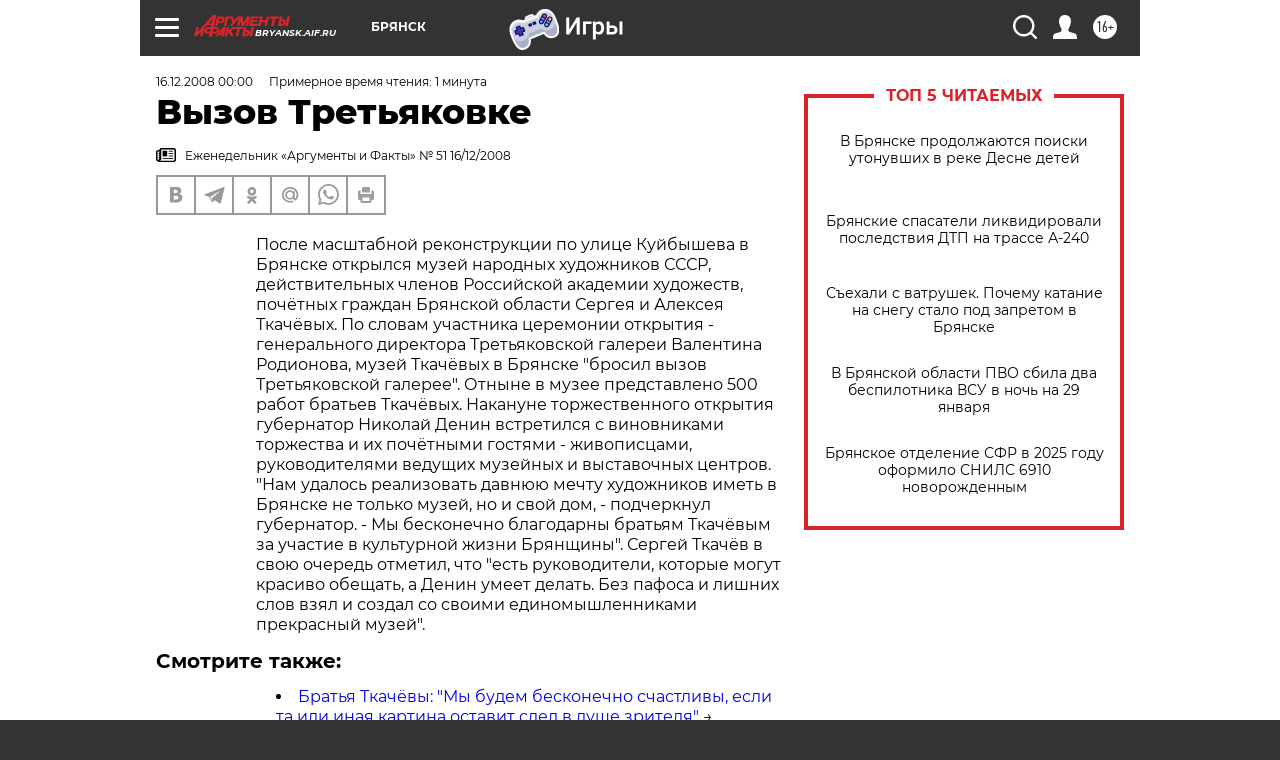

--- FILE ---
content_type: text/html; charset=UTF-8
request_url: https://bryansk.aif.ru/archive/1770082
body_size: 25525
content:
<!DOCTYPE html>
<!--[if IE 8]><html class="ie8"> <![endif]-->
<!--[if gt IE 8]><!--><html lang="ru"> <!--<![endif]-->
<head>
    <!-- created_at 29-01-2026 13:35:58 -->
    <script>
        window.isIndexPage = 0;
        window.isMobileBrowser = 0;
        window.disableSidebarCut = 1;
        window.bannerDebugMode = 0;
    </script>

                
                                    <meta http-equiv="Content-Type" content="text/html; charset=utf-8" >
<meta name="format-detection" content="telephone=no" >
<meta name="viewport" content="width=device-width, user-scalable=no, initial-scale=1.0, maximum-scale=1.0, minimum-scale=1.0" >
<meta http-equiv="X-UA-Compatible" content="IE=edge,chrome=1" >
<meta name="HandheldFriendly" content="true" >
<meta name="format-detection" content="telephone=no" >
<meta name="theme-color" content="#ffffff" >
<meta name="description" content="После масштабной реконструкции по улице Куйбышева в Брянске открылся музей народных художников СССР, действительных членов Российской академии художеств, почётных граждан Брянской области Сергея и Алексея Ткачёвых" >
<meta name="keywords" content="" >
<meta name="article:published_time" content="2008-12-16T00:00:00+0300" >
<meta property="og:title" content="Вызов Третьяковке" >
<meta property="og:description" content="После масштабной реконструкции по улице Куйбышева в Брянске открылся музей народных художников СССР, действительных членов Российской академии художеств, почётных граждан Брянской области Сергея и Алексея Ткачёвых" >
<meta property="og:type" content="article" >
<meta property="og:image" content="https://bryansk.aif.ru/img/regions_og_image/bryansk.jpg" >
<meta property="og:url" content="https://bryansk.aif.ru/archive/1770082" >
<meta property="og:site_name" content="AiF" >
<meta property="twitter:card" content="summary_large_image" >
<meta property="twitter:site" content="@aifonline" >
<meta property="twitter:title" content="Вызов Третьяковке" >
<meta property="twitter:description" content="После масштабной реконструкции по улице Куйбышева в Брянске открылся музей народных художников СССР, действительных членов Российской академии художеств, почётных граждан Брянской области Сергея и Алексея Ткачёвых" >
<meta property="twitter:creator" content="@aifonline" >
<meta property="twitter:domain" content="https://bryansk.aif.ru/archive/1770082" >
<meta name="facebook-domain-verification" content="jiqbwww7rrqnwzjkizob7wrpmgmwq3" >
        <title>Вызов Третьяковке | АиФ Брянск</title>    <link rel="shortcut icon" type="image/x-icon" href="/favicon.ico" />
    <link rel="icon" type="image/svg+xml" href="/favicon.svg">
    
    <link rel="preload" href="/redesign2018/fonts/montserrat-v15-latin-ext_latin_cyrillic-ext_cyrillic-regular.woff2" as="font" type="font/woff2" crossorigin>
    <link rel="preload" href="/redesign2018/fonts/montserrat-v15-latin-ext_latin_cyrillic-ext_cyrillic-italic.woff2" as="font" type="font/woff2" crossorigin>
    <link rel="preload" href="/redesign2018/fonts/montserrat-v15-latin-ext_latin_cyrillic-ext_cyrillic-700.woff2" as="font" type="font/woff2" crossorigin>
    <link rel="preload" href="/redesign2018/fonts/montserrat-v15-latin-ext_latin_cyrillic-ext_cyrillic-700italic.woff2" as="font" type="font/woff2" crossorigin>
    <link rel="preload" href="/redesign2018/fonts/montserrat-v15-latin-ext_latin_cyrillic-ext_cyrillic-800.woff2" as="font" type="font/woff2" crossorigin>
    <link href="https://bryansk.aif.ru/amp/archive/1770082" rel="amphtml" >
<link href="https://bryansk.aif.ru/archive/1770082" rel="canonical" >
<link href="https://bryansk.aif.ru/redesign2018/css/style.css?cba" media="all" rel="stylesheet" type="text/css" >
<link href="https://bryansk.aif.ru/img/icon/apple_touch_icon_57x57.png?cba" rel="apple-touch-icon" sizes="57x57" >
<link href="https://bryansk.aif.ru/img/icon/apple_touch_icon_114x114.png?cba" rel="apple-touch-icon" sizes="114x114" >
<link href="https://bryansk.aif.ru/img/icon/apple_touch_icon_72x72.png?cba" rel="apple-touch-icon" sizes="72x72" >
<link href="https://bryansk.aif.ru/img/icon/apple_touch_icon_144x144.png?cba" rel="apple-touch-icon" sizes="144x144" >
<link href="https://bryansk.aif.ru/img/icon/apple-touch-icon.png?cba" rel="apple-touch-icon" sizes="180x180" >
<link href="https://bryansk.aif.ru/img/icon/favicon-32x32.png?cba" rel="icon" type="image/png" sizes="32x32" >
<link href="https://bryansk.aif.ru/img/icon/favicon-16x16.png?cba" rel="icon" type="image/png" sizes="16x16" >
<link href="https://bryansk.aif.ru/img/manifest.json?cba" rel="manifest" >
<link href="https://bryansk.aif.ru/img/safari-pinned-tab.svg?cba" rel="mask-icon" color="#d55b5b" >
<link href="https://ads.betweendigital.com" rel="preconnect" crossorigin="" >
        <script type="text/javascript">
    //<!--
    var isRedesignPage = true;    //-->
</script>
<script type="text/javascript" src="https://bryansk.aif.ru/js/output/jquery.min.js?cba"></script>
<script type="text/javascript" src="https://bryansk.aif.ru/js/output/header_scripts.js?cba"></script>
<script type="text/javascript">
    //<!--
    var _sf_startpt=(new Date()).getTime()    //-->
</script>
<script type="application/ld+json">
    {"@context":"https:\/\/schema.org","@type":"BreadcrumbList","itemListElement":[{"@type":"ListItem","position":1,"name":"\u0410\u0440\u0433\u0443\u043c\u0435\u043d\u0442\u044b \u0438 \u0424\u0430\u043a\u0442\u044b","item":"https:\/\/bryansk.aif.ru\/"},{"@type":"ListItem","position":2,"name":"\u0410\u0440\u0445\u0438\u0432","item":"https:\/\/bryansk.aif.ru\/archive"},{"@type":"ListItem","position":3,"name":"\u0412\u044b\u0437\u043e\u0432 \u0422\u0440\u0435\u0442\u044c\u044f\u043a\u043e\u0432\u043a\u0435","item":"https:\/\/bryansk.aif.ru\/archive\/1770082"}]}</script>
<script type="application/ld+json">
    {"@context":"https:\/\/schema.org","@type":"Article","mainEntityOfPage":{"@type":"WebPage","@id":"https:\/\/bryansk.aif.ru\/archive\/1770082"},"headline":"\u0412\u044b\u0437\u043e\u0432 \u0422\u0440\u0435\u0442\u044c\u044f\u043a\u043e\u0432\u043a\u0435","articleBody":"\r\n\u041f\u043e\u0441\u043b\u0435 \u043c\u0430\u0441\u0448\u0442\u0430\u0431\u043d\u043e\u0439 \u0440\u0435\u043a\u043e\u043d\u0441\u0442\u0440\u0443\u043a\u0446\u0438\u0438 \u043f\u043e \u0443\u043b\u0438\u0446\u0435 \u041a\u0443\u0439\u0431\u044b\u0448\u0435\u0432\u0430 \u0432 \u0411\u0440\u044f\u043d\u0441\u043a\u0435 \u043e\u0442\u043a\u0440\u044b\u043b\u0441\u044f \u043c\u0443\u0437\u0435\u0439 \u043d\u0430\u0440\u043e\u0434\u043d\u044b\u0445 \u0445\u0443\u0434\u043e\u0436\u043d\u0438\u043a\u043e\u0432 \u0421\u0421\u0421\u0420, \u0434\u0435\u0439\u0441\u0442\u0432\u0438\u0442\u0435\u043b\u044c\u043d\u044b\u0445 \u0447\u043b\u0435\u043d\u043e\u0432 \u0420\u043e\u0441\u0441\u0438\u0439\u0441\u043a\u043e\u0439 \u0430\u043a\u0430\u0434\u0435\u043c\u0438\u0438 \u0445\u0443\u0434\u043e\u0436\u0435\u0441\u0442\u0432, \u043f\u043e\u0447\u0451\u0442\u043d\u044b\u0445 \u0433\u0440\u0430\u0436\u0434\u0430\u043d \u0411\u0440\u044f\u043d\u0441\u043a\u043e\u0439 \u043e\u0431\u043b\u0430\u0441\u0442\u0438 \u0421\u0435\u0440\u0433\u0435\u044f \u0438 \u0410\u043b\u0435\u043a\u0441\u0435\u044f \u0422\u043a\u0430\u0447\u0451\u0432\u044b\u0445. \u041f\u043e \u0441\u043b\u043e\u0432\u0430\u043c \u0443\u0447\u0430\u0441\u0442\u043d\u0438\u043a\u0430 \u0446\u0435\u0440\u0435\u043c\u043e\u043d\u0438\u0438 \u043e\u0442\u043a\u0440\u044b\u0442\u0438\u044f - \u0433\u0435\u043d\u0435\u0440\u0430\u043b\u044c\u043d\u043e\u0433\u043e \u0434\u0438\u0440\u0435\u043a\u0442\u043e\u0440\u0430 \u0422\u0440\u0435\u0442\u044c\u044f\u043a\u043e\u0432\u0441\u043a\u043e\u0439 \u0433\u0430\u043b\u0435\u0440\u0435\u0438 \u0412\u0430\u043b\u0435\u043d\u0442\u0438\u043d\u0430 \u0420\u043e\u0434\u0438\u043e\u043d\u043e\u0432\u0430, \u043c\u0443\u0437\u0435\u0439 \u0422\u043a\u0430\u0447\u0451\u0432\u044b\u0445 \u0432 \u0411\u0440\u044f\u043d\u0441\u043a\u0435 \"\u0431\u0440\u043e\u0441\u0438\u043b \u0432\u044b\u0437\u043e\u0432 \u0422\u0440\u0435\u0442\u044c\u044f\u043a\u043e\u0432\u0441\u043a\u043e\u0439 \u0433\u0430\u043b\u0435\u0440\u0435\u0435\". \u041e\u0442\u043d\u044b\u043d\u0435 \u0432 \u043c\u0443\u0437\u0435\u0435 \u043f\u0440\u0435\u0434\u0441\u0442\u0430\u0432\u043b\u0435\u043d\u043e 500 \u0440\u0430\u0431\u043e\u0442 \u0431\u0440\u0430\u0442\u044c\u0435\u0432 \u0422\u043a\u0430\u0447\u0451\u0432\u044b\u0445. \u041d\u0430\u043a\u0430\u043d\u0443\u043d\u0435 \u0442\u043e\u0440\u0436\u0435\u0441\u0442\u0432\u0435\u043d\u043d\u043e\u0433\u043e \u043e\u0442\u043a\u0440\u044b\u0442\u0438\u044f \u0433\u0443\u0431\u0435\u0440\u043d\u0430\u0442\u043e\u0440 \u041d\u0438\u043a\u043e\u043b\u0430\u0439 \u0414\u0435\u043d\u0438\u043d \u0432\u0441\u0442\u0440\u0435\u0442\u0438\u043b\u0441\u044f \u0441 \u0432\u0438\u043d\u043e\u0432\u043d\u0438\u043a\u0430\u043c\u0438 \u0442\u043e\u0440\u0436\u0435\u0441\u0442\u0432\u0430 \u0438 \u0438\u0445 \u043f\u043e\u0447\u0451\u0442\u043d\u044b\u043c\u0438 \u0433\u043e\u0441\u0442\u044f\u043c\u0438 - \u0436\u0438\u0432\u043e\u043f\u0438\u0441\u0446\u0430\u043c\u0438, \u0440\u0443\u043a\u043e\u0432\u043e\u0434\u0438\u0442\u0435\u043b\u044f\u043c\u0438 \u0432\u0435\u0434\u0443\u0449\u0438\u0445 \u043c\u0443\u0437\u0435\u0439\u043d\u044b\u0445 \u0438 \u0432\u044b\u0441\u0442\u0430\u0432\u043e\u0447\u043d\u044b\u0445 \u0446\u0435\u043d\u0442\u0440\u043e\u0432. \"\u041d\u0430\u043c \u0443\u0434\u0430\u043b\u043e\u0441\u044c \u0440\u0435\u0430\u043b\u0438\u0437\u043e\u0432\u0430\u0442\u044c \u0434\u0430\u0432\u043d\u044e\u044e \u043c\u0435\u0447\u0442\u0443 \u0445\u0443\u0434\u043e\u0436\u043d\u0438\u043a\u043e\u0432 \u0438\u043c\u0435\u0442\u044c \u0432 \u0411\u0440\u044f\u043d\u0441\u043a\u0435 \u043d\u0435 \u0442\u043e\u043b\u044c\u043a\u043e \u043c\u0443\u0437\u0435\u0439, \u043d\u043e \u0438 \u0441\u0432\u043e\u0439 \u0434\u043e\u043c, - \u043f\u043e\u0434\u0447\u0435\u0440\u043a\u043d\u0443\u043b \u0433\u0443\u0431\u0435\u0440\u043d\u0430\u0442\u043e\u0440. - \u041c\u044b \u0431\u0435\u0441\u043a\u043e\u043d\u0435\u0447\u043d\u043e \u0431\u043b\u0430\u0433\u043e\u0434\u0430\u0440\u043d\u044b \u0431\u0440\u0430\u0442\u044c\u044f\u043c \u0422\u043a\u0430\u0447\u0451\u0432\u044b\u043c \u0437\u0430 \u0443\u0447\u0430\u0441\u0442\u0438\u0435 \u0432 \u043a\u0443\u043b\u044c\u0442\u0443\u0440\u043d\u043e\u0439 \u0436\u0438\u0437\u043d\u0438 \u0411\u0440\u044f\u043d\u0449\u0438\u043d\u044b\". \u0421\u0435\u0440\u0433\u0435\u0439 \u0422\u043a\u0430\u0447\u0451\u0432 \u0432 \u0441\u0432\u043e\u044e \u043e\u0447\u0435\u0440\u0435\u0434\u044c \u043e\u0442\u043c\u0435\u0442\u0438\u043b, \u0447\u0442\u043e \"\u0435\u0441\u0442\u044c \u0440\u0443\u043a\u043e\u0432\u043e\u0434\u0438\u0442\u0435\u043b\u0438, \u043a\u043e\u0442\u043e\u0440\u044b\u0435 \u043c\u043e\u0433\u0443\u0442 \u043a\u0440\u0430\u0441\u0438\u0432\u043e \u043e\u0431\u0435\u0449\u0430\u0442\u044c, \u0430 \u0414\u0435\u043d\u0438\u043d \u0443\u043c\u0435\u0435\u0442 \u0434\u0435\u043b\u0430\u0442\u044c. \u0411\u0435\u0437 \u043f\u0430\u0444\u043e\u0441\u0430 \u0438 \u043b\u0438\u0448\u043d\u0438\u0445 \u0441\u043b\u043e\u0432 \u0432\u0437\u044f\u043b \u0438 \u0441\u043e\u0437\u0434\u0430\u043b \u0441\u043e \u0441\u0432\u043e\u0438\u043c\u0438 \u0435\u0434\u0438\u043d\u043e\u043c\u044b\u0448\u043b\u0435\u043d\u043d\u0438\u043a\u0430\u043c\u0438 \u043f\u0440\u0435\u043a\u0440\u0430\u0441\u043d\u044b\u0439 \u043c\u0443\u0437\u0435\u0439\".\r\n\u0421\u043c\u043e\u0442\u0440\u0438\u0442\u0435 \u0442\u0430\u043a\u0436\u0435:\r\n\r\n    \u0411\u0440\u0430\u0442\u044c\u044f \u0422\u043a\u0430\u0447\u0451\u0432\u044b: \"\u041c\u044b \u0431\u0443\u0434\u0435\u043c \u0431\u0435\u0441\u043a\u043e\u043d\u0435\u0447\u043d\u043e \u0441\u0447\u0430\u0441\u0442\u043b\u0438\u0432\u044b,  \u0435\u0441\u043b\u0438 \u0442\u0430 \u0438\u043b\u0438 \u0438\u043d\u0430\u044f \u043a\u0430\u0440\u0442\u0438\u043d\u0430 \u043e\u0441\u0442\u0430\u0432\u0438\u0442 \u0441\u043b\u0435\u0434 \u0432 \u0434\u0443\u0448\u0435 \u0437\u0440\u0438\u0442\u0435\u043b\u044f\"&nbsp;&rarr;\r\n    \u0412 \u041a\u043e\u043d\u0438\u043d\u0435 \u0435\u0441\u0442\u044c \u0432\u0438\u0430\u0434\u0443\u043a \"\u0411\u0440\u044f\u043d\u0441\u043a\" \u0438... \u043d\u0435\u0442 \u043c\u0430\u0440\u0448\u0440\u0443\u0442\u043e\u043a&nbsp;&rarr;\r\n    \u0414\u0435\u0440\u0435\u0432\u043e - \u0436\u0438\u0432\u0430\u044f \u0438\u0441\u0442\u043e\u0440\u0438\u044f&nbsp;&rarr;\r\n ...","author":[{"@type":"Organization","name":"\u0410\u0440\u0433\u0443\u043c\u0435\u043d\u0442\u044b \u0438 \u0424\u0430\u043a\u0442\u044b","url":"https:\/\/aif.ru\/"}],"keywords":["\u0410\u0440\u0445\u0438\u0432"],"datePublished":"2008-12-16T00:00:00+03:00","dateModified":"2021-03-10T09:53:45+03:00","interactionStatistic":[{"@type":"InteractionCounter","interactionType":"http:\/\/schema.org\/CommentAction","userInteractionCount":0}]}</script>
<script type="text/javascript" src="https://yastatic.net/s3/passport-sdk/autofill/v1/sdk-suggest-with-polyfills-latest.js?cba"></script>
<script type="text/javascript">
    //<!--
    window.YandexAuthParams = {"oauthQueryParams":{"client_id":"b104434ccf5a4638bdfe8a9101264f3c","response_type":"code","redirect_uri":"https:\/\/aif.ru\/oauth\/yandex\/callback"},"tokenPageOrigin":"https:\/\/aif.ru"};    //-->
</script>
<script type="text/javascript">
    //<!--
    function AdFox_getWindowSize() {
    var winWidth,winHeight;
	if( typeof( window.innerWidth ) == 'number' ) {
		//Non-IE
		winWidth = window.innerWidth;
		winHeight = window.innerHeight;
	} else if( document.documentElement && ( document.documentElement.clientWidth || document.documentElement.clientHeight ) ) {
		//IE 6+ in 'standards compliant mode'
		winWidth = document.documentElement.clientWidth;
		winHeight = document.documentElement.clientHeight;
	} else if( document.body && ( document.body.clientWidth || document.body.clientHeight ) ) {
		//IE 4 compatible
		winWidth = document.body.clientWidth;
		winHeight = document.body.clientHeight;
	}
	return {"width":winWidth, "height":winHeight};
}//END function AdFox_getWindowSize

function AdFox_getElementPosition(elemId){
    var elem;
    
    if (document.getElementById) {
		elem = document.getElementById(elemId);
	}
	else if (document.layers) {
		elem = document.elemId;
	}
	else if (document.all) {
		elem = document.all.elemId;
	}
    var w = elem.offsetWidth;
    var h = elem.offsetHeight;	
    var l = 0;
    var t = 0;
	
    while (elem)
    {
        l += elem.offsetLeft;
        t += elem.offsetTop;
        elem = elem.offsetParent;
    }

    return {"left":l, "top":t, "width":w, "height":h};
} //END function AdFox_getElementPosition

function AdFox_getBodyScrollTop(){
	return self.pageYOffset || (document.documentElement && document.documentElement.scrollTop) || (document.body && document.body.scrollTop);
} //END function AdFox_getBodyScrollTop

function AdFox_getBodyScrollLeft(){
	return self.pageXOffset || (document.documentElement && document.documentElement.scrollLeft) || (document.body && document.body.scrollLeft);
}//END function AdFox_getBodyScrollLeft

function AdFox_Scroll(elemId,elemSrc){
   var winPos = AdFox_getWindowSize();
   var winWidth = winPos.width;
   var winHeight = winPos.height;
   var scrollY = AdFox_getBodyScrollTop();
   var scrollX =  AdFox_getBodyScrollLeft();
   var divId = 'AdFox_banner_'+elemId;
   var ltwhPos = AdFox_getElementPosition(divId);
   var lPos = ltwhPos.left;
   var tPos = ltwhPos.top;

   if(scrollY+winHeight+5 >= tPos && scrollX+winWidth+5 >= lPos){
      AdFox_getCodeScript(1,elemId,elemSrc);
	  }else{
	     setTimeout('AdFox_Scroll('+elemId+',"'+elemSrc+'");',100);
	  }
}//End function AdFox_Scroll    //-->
</script>
<script type="text/javascript">
    //<!--
    function AdFox_SetLayerVis(spritename,state){
   document.getElementById(spritename).style.visibility=state;
}

function AdFox_Open(AF_id){
   AdFox_SetLayerVis('AdFox_DivBaseFlash_'+AF_id, "hidden");
   AdFox_SetLayerVis('AdFox_DivOverFlash_'+AF_id, "visible");
}

function AdFox_Close(AF_id){
   AdFox_SetLayerVis('AdFox_DivOverFlash_'+AF_id, "hidden");
   AdFox_SetLayerVis('AdFox_DivBaseFlash_'+AF_id, "visible");
}

function AdFox_getCodeScript(AF_n,AF_id,AF_src){
   var AF_doc;
   if(AF_n<10){
      try{
	     if(document.all && !window.opera){
		    AF_doc = window.frames['AdFox_iframe_'+AF_id].document;
			}else if(document.getElementById){
			         AF_doc = document.getElementById('AdFox_iframe_'+AF_id).contentDocument;
					 }
		 }catch(e){}
    if(AF_doc){
	   AF_doc.write('<scr'+'ipt type="text/javascript" src="'+AF_src+'"><\/scr'+'ipt>');
	   }else{
	      setTimeout('AdFox_getCodeScript('+(++AF_n)+','+AF_id+',"'+AF_src+'");', 100);
		  }
		  }
}

function adfoxSdvigContent(banID, flashWidth, flashHeight){
	var obj = document.getElementById('adfoxBanner'+banID).style;
	if (flashWidth == '100%') obj.width = flashWidth;
	    else obj.width = flashWidth + "px";
	if (flashHeight == '100%') obj.height = flashHeight;
	    else obj.height = flashHeight + "px";
}

function adfoxVisibilityFlash(banName, flashWidth, flashHeight){
    	var obj = document.getElementById(banName).style;
	if (flashWidth == '100%') obj.width = flashWidth;
	    else obj.width = flashWidth + "px";
	if (flashHeight == '100%') obj.height = flashHeight;
	    else obj.height = flashHeight + "px";
}

function adfoxStart(banID, FirShowFlNum, constVisFlashFir, sdvigContent, flash1Width, flash1Height, flash2Width, flash2Height){
	if (FirShowFlNum == 1) adfoxVisibilityFlash('adfoxFlash1'+banID, flash1Width, flash1Height);
	    else if (FirShowFlNum == 2) {
		    adfoxVisibilityFlash('adfoxFlash2'+banID, flash2Width, flash2Height);
	        if (constVisFlashFir == 'yes') adfoxVisibilityFlash('adfoxFlash1'+banID, flash1Width, flash1Height);
		    if (sdvigContent == 'yes') adfoxSdvigContent(banID, flash2Width, flash2Height);
		        else adfoxSdvigContent(banID, flash1Width, flash1Height);
	}
}

function adfoxOpen(banID, constVisFlashFir, sdvigContent, flash2Width, flash2Height){
	var aEventOpenClose = new Image();
	var obj = document.getElementById("aEventOpen"+banID);
	if (obj) aEventOpenClose.src =  obj.title+'&rand='+Math.random()*1000000+'&prb='+Math.random()*1000000;
	adfoxVisibilityFlash('adfoxFlash2'+banID, flash2Width, flash2Height);
	if (constVisFlashFir != 'yes') adfoxVisibilityFlash('adfoxFlash1'+banID, 1, 1);
	if (sdvigContent == 'yes') adfoxSdvigContent(banID, flash2Width, flash2Height);
}


function adfoxClose(banID, constVisFlashFir, sdvigContent, flash1Width, flash1Height){
	var aEventOpenClose = new Image();
	var obj = document.getElementById("aEventClose"+banID);
	if (obj) aEventOpenClose.src =  obj.title+'&rand='+Math.random()*1000000+'&prb='+Math.random()*1000000;
	adfoxVisibilityFlash('adfoxFlash2'+banID, 1, 1);
	if (constVisFlashFir != 'yes') adfoxVisibilityFlash('adfoxFlash1'+banID, flash1Width, flash1Height);
	if (sdvigContent == 'yes') adfoxSdvigContent(banID, flash1Width, flash1Height);
}    //-->
</script>
<script type="text/javascript" async="true" src="https://yandex.ru/ads/system/header-bidding.js?cba"></script>
<script type="text/javascript" src="https://ad.mail.ru/static/sync-loader.js?cba"></script>
<script type="text/javascript" async="true" src="https://cdn.skcrtxr.com/roxot-wrapper/js/roxot-manager.js?pid=42c21743-edce-4460-a03e-02dbaef8f162"></script>
<script type="text/javascript" src="https://cdn-rtb.sape.ru/js/uids.js?cba"></script>
<script type="text/javascript">
    //<!--
        var adfoxBiddersMap = {
    "betweenDigital": "816043",
 "mediasniper": "2218745",
    "myTarget": "810102",
 "buzzoola": "1096246",
 "adfox_roden-media": "3373170",
    "videonow": "2966090", 
 "adfox_adsmart": "1463295",
  "Gnezdo": "3123512",
    "roxot": "3196121",
 "astralab": "2486209",
  "getintent": "3186204",
 "sape": "2758269",
 "adwile": "2733112",
 "hybrid": "2809332"
};
var syncid = window.rb_sync.id;
	  var biddersCpmAdjustmentMap = {
      'adfox_adsmart': 0.6,
	  'Gnezdo': 0.8,
	  'adwile': 0.8
  };

if (window.innerWidth >= 1024) {
var adUnits = [{
        "code": "adfox_153825256063495017",
  "sizes": [[300, 600], [240,400]],
        "bids": [{
                "bidder": "betweenDigital",
                "params": {
                    "placementId": "3235886"
                }
            },{
                "bidder": "myTarget",
                "params": {
                    "placementId": "555209",
"sendTargetRef": "true",
"additional": {
"fpid": syncid
}			
                }
            },{
                "bidder": "hybrid",
                "params": {
                    "placementId": "6582bbf77bc72f59c8b22f65"
                }
            },{
                "bidder": "buzzoola",
                "params": {
                    "placementId": "1252803"
                }
            },{
                "bidder": "videonow",
                "params": {
                    "placementId": "8503533"
                }
            },{
                    "bidder": "adfox_adsmart",
                    "params": {
						p1: 'cqguf',
						p2: 'hhro'
					}
            },{
                    "bidder": "roxot",
                    "params": {
						placementId: '2027d57b-1cff-4693-9a3c-7fe57b3bcd1f',
						sendTargetRef: true
					}
            },{
                    "bidder": "mediasniper",
                    "params": {
						"placementId": "4417"
					}
            },{
                    "bidder": "Gnezdo",
                    "params": {
						"placementId": "354318"
					}
            },{
                    "bidder": "getintent",
                    "params": {
						"placementId": "215_V_aif.ru_D_Top_300x600"
					}
            },{
                    "bidder": "adfox_roden-media",
                    "params": {
						p1: "dilmj",
						p2: "emwl"
					}
            },{
                    "bidder": "astralab",
                    "params": {
						"placementId": "642ad3a28528b410c4990932"
					}
            }
        ]
    },{
        "code": "adfox_150719646019463024",
		"sizes": [[640,480], [640,360]],
        "bids": [{
                "bidder": "adfox_adsmart",
                    "params": {
						p1: 'cmqsb',
						p2: 'ul'
					}
            },{
                "bidder": "sape",
                "params": {
                    "placementId": "872427",
					additional: {
                       sapeFpUids: window.sapeRrbFpUids || []
                   }				
                }
            },{
                "bidder": "roxot",
                "params": {
                    placementId: '2b61dd56-9c9f-4c45-a5f5-98dd5234b8a1',
					sendTargetRef: true
                }
            },{
                "bidder": "getintent",
                "params": {
                    "placementId": "215_V_aif.ru_D_AfterArticle_640х480"
                }
            }
        ]
    },{
        "code": "adfox_149010055036832877",
		"sizes": [[970,250]],
		"bids": [{
                    "bidder": "adfox_roden-media",
                    "params": {
						p1: 'dilmi',
						p2: 'hfln'
					}
            },{
                    "bidder": "buzzoola",
                    "params": {
						"placementId": "1252804"
					}
            },{
                    "bidder": "getintent",
                    "params": {
						"placementId": "215_V_aif.ru_D_Billboard_970x250"
					}
            },{
                "bidder": "astralab",
                "params": {
                    "placementId": "67bf071f4e6965fa7b30fea3"
                }
            },{
                    "bidder": "hybrid",
                    "params": {
						"placementId": "6582bbf77bc72f59c8b22f66"
					}
            },{
                    "bidder": "myTarget",
                    "params": {
						"placementId": "1462991",
"sendTargetRef": "true",
"additional": {
"fpid": syncid
}			
					}
            }			           
        ]        
    },{
        "code": "adfox_149874332414246474",
		"sizes": [[640,360], [300,250], [640,480]],
		"codeType": "combo",
		"bids": [{
                "bidder": "mediasniper",
                "params": {
                    "placementId": "4419"
                }
            },{
                "bidder": "buzzoola",
                "params": {
                    "placementId": "1220692"
                }
            },{
                "bidder": "astralab",
                "params": {
                    "placementId": "66fd25eab13381b469ae4b39"
                }
            },
			{
                    "bidder": "betweenDigital",
                    "params": {
						"placementId": "4502825"
					}
            }
			           
        ]        
    },{
        "code": "adfox_149848658878716687",
		"sizes": [[300,600], [240,400]],
        "bids": [{
                "bidder": "betweenDigital",
                "params": {
                    "placementId": "3377360"
                }
            },{
                "bidder": "roxot",
                "params": {
                    placementId: 'fdaba944-bdaa-4c63-9dd3-af12fc6afbf8',
					sendTargetRef: true
                }
            },{
                "bidder": "sape",
                "params": {
                    "placementId": "872425",
					additional: {
                       sapeFpUids: window.sapeRrbFpUids || []
                   }
                }
            },{
                "bidder": "adwile",
                "params": {
                    "placementId": "27990"
                }
            }
        ]        
    }
],
	syncPixels = [{
    bidder: 'hybrid',
    pixels: [
    "https://www.tns-counter.ru/V13a****idsh_ad/ru/CP1251/tmsec=idsh_dis/",
    "https://www.tns-counter.ru/V13a****idsh_vid/ru/CP1251/tmsec=idsh_aifru-hbrdis/",
    "https://mc.yandex.ru/watch/66716692?page-url=aifru%3Futm_source=dis_hybrid_default%26utm_medium=%26utm_campaign=%26utm_content=%26utm_term=&page-ref="+window.location.href
]
  }
  ];
} else if (window.innerWidth < 1024) {
var adUnits = [{
        "code": "adfox_14987283079885683",
		"sizes": [[300,250], [300,240]],
        "bids": [{
                "bidder": "betweenDigital",
                "params": {
                    "placementId": "2492448"
                }
            },{
                "bidder": "myTarget",
                "params": {
                    "placementId": "226830",
"sendTargetRef": "true",
"additional": {
"fpid": syncid
}			
                }
            },{
                "bidder": "hybrid",
                "params": {
                    "placementId": "6582bbf77bc72f59c8b22f64"
                }
            },{
                "bidder": "mediasniper",
                "params": {
                    "placementId": "4418"
                }
            },{
                "bidder": "buzzoola",
                "params": {
                    "placementId": "563787"
                }
            },{
                "bidder": "roxot",
                "params": {
                    placementId: '20bce8ad-3a5e-435a-964f-47be17e201cf',
					sendTargetRef: true
                }
            },{
                "bidder": "videonow",
                "params": {
                    "placementId": "2577490"
                }
            },{
                "bidder": "adfox_adsmart",
                    "params": {
						p1: 'cqmbg',
						p2: 'ul'
					}
            },{
                    "bidder": "Gnezdo",
                    "params": {
						"placementId": "354316"
					}
            },{
                    "bidder": "getintent",
                    "params": {
						"placementId": "215_V_aif.ru_M_Top_300x250"
					}
            },{
                    "bidder": "adfox_roden-media",
                    "params": {
						p1: "dilmx",
						p2: "hbts"
					}
            },{
                "bidder": "astralab",
                "params": {
                    "placementId": "642ad47d8528b410c4990933"
                }
            }			
        ]        
    },{
        "code": "adfox_153545578261291257",
		"bids": [{
                    "bidder": "sape",
                    "params": {
						"placementId": "872426",
					additional: {
                       sapeFpUids: window.sapeRrbFpUids || []
                   }
					}
            },{
                    "bidder": "roxot",
                    "params": {
						placementId: 'eb2ebb9c-1e7e-4c80-bef7-1e93debf197c',
						sendTargetRef: true
					}
            }
			           
        ]        
    },{
        "code": "adfox_165346609120174064",
		"sizes": [[320,100]],
		"bids": [            
            		{
                    "bidder": "buzzoola",
                    "params": {
						"placementId": "1252806"
					}
            },{
                    "bidder": "getintent",
                    "params": {
						"placementId": "215_V_aif.ru_M_FloorAd_320x100"
					}
            }
			           
        ]        
    },{
        "code": "adfox_155956315896226671",
		"bids": [            
            		{
                    "bidder": "buzzoola",
                    "params": {
						"placementId": "1252805"
					}
            },{
                    "bidder": "sape",
                    "params": {
						"placementId": "887956",
					additional: {
                       sapeFpUids: window.sapeRrbFpUids || []
                   }
					}
            },{
                    "bidder": "myTarget",
                    "params": {
						"placementId": "821424",
"sendTargetRef": "true",
"additional": {
"fpid": syncid
}			
					}
            }
			           
        ]        
    },{
        "code": "adfox_149874332414246474",
		"sizes": [[640,360], [300,250], [640,480]],
		"codeType": "combo",
		"bids": [{
                "bidder": "adfox_roden-media",
                "params": {
					p1: 'dilmk',
					p2: 'hfiu'
				}
            },{
                "bidder": "mediasniper",
                "params": {
                    "placementId": "4419"
                }
            },{
                "bidder": "roxot",
                "params": {
                    placementId: 'ba25b33d-cd61-4c90-8035-ea7d66f011c6',
					sendTargetRef: true
                }
            },{
                "bidder": "adwile",
                "params": {
                    "placementId": "27991"
                }
            },{
                    "bidder": "Gnezdo",
                    "params": {
						"placementId": "354317"
					}
            },{
                    "bidder": "getintent",
                    "params": {
						"placementId": "215_V_aif.ru_M_Comboblock_300x250"
					}
            },{
                    "bidder": "astralab",
                    "params": {
						"placementId": "66fd260fb13381b469ae4b3f"
					}
            },{
                    "bidder": "betweenDigital",
                    "params": {
						"placementId": "4502825"
					}
            }
			]        
    }
],
	syncPixels = [
  {
    bidder: 'hybrid',
    pixels: [
    "https://www.tns-counter.ru/V13a****idsh_ad/ru/CP1251/tmsec=idsh_mob/",
    "https://www.tns-counter.ru/V13a****idsh_vid/ru/CP1251/tmsec=idsh_aifru-hbrmob/",
    "https://mc.yandex.ru/watch/66716692?page-url=aifru%3Futm_source=mob_hybrid_default%26utm_medium=%26utm_campaign=%26utm_content=%26utm_term=&page-ref="+window.location.href
]
  }
  ];
}
var userTimeout = 1500;
window.YaHeaderBiddingSettings = {
    biddersMap: adfoxBiddersMap,
	biddersCpmAdjustmentMap: biddersCpmAdjustmentMap,
    adUnits: adUnits,
    timeout: userTimeout,
    syncPixels: syncPixels	
};    //-->
</script>
<script type="text/javascript">
    //<!--
    window.yaContextCb = window.yaContextCb || []    //-->
</script>
<script type="text/javascript" async="true" src="https://yandex.ru/ads/system/context.js?cba"></script>
<script type="text/javascript">
    //<!--
    window.EventObserver = {
    observers: {},

    subscribe: function (name, fn) {
        if (!this.observers.hasOwnProperty(name)) {
            this.observers[name] = [];
        }
        this.observers[name].push(fn)
    },
    
    unsubscribe: function (name, fn) {
        if (!this.observers.hasOwnProperty(name)) {
            return;
        }
        this.observers[name] = this.observers[name].filter(function (subscriber) {
            return subscriber !== fn
        })
    },
    
    broadcast: function (name, data) {
        if (!this.observers.hasOwnProperty(name)) {
            return;
        }
        this.observers[name].forEach(function (subscriber) {
            return subscriber(data)
        })
    }
};    //-->
</script>    
    <script>
  var adcm_config ={
    id:1064,
    platformId: 64,
    init: function () {
      window.adcm.call();
    }
  };
</script>
<script src="https://tag.digitaltarget.ru/adcm.js" async></script>    <meta name="zen-verification" content="6JNqlWTeCZE5sQAvyDhKBnlKMrgaVhJRa8UQAQ8NvAeBMCHuXP9xwDE4XdVaakb6" />    <link rel="stylesheet" type="text/css" media="print" href="https://bryansk.aif.ru/redesign2018/css/print.css?cba" />
    <base href=""/>
</head><body class="region__bryansk ">
<div class="overlay"></div>
<!-- Rating@Mail.ru counter -->
<script type="text/javascript">
var _tmr = window._tmr || (window._tmr = []);
_tmr.push({id: "59428", type: "pageView", start: (new Date()).getTime()});
(function (d, w, id) {
  if (d.getElementById(id)) return;
  var ts = d.createElement("script"); ts.type = "text/javascript"; ts.async = true; ts.id = id;
  ts.src = "https://top-fwz1.mail.ru/js/code.js";
  var f = function () {var s = d.getElementsByTagName("script")[0]; s.parentNode.insertBefore(ts, s);};
  if (w.opera == "[object Opera]") { d.addEventListener("DOMContentLoaded", f, false); } else { f(); }
})(document, window, "topmailru-code");
</script><noscript><div>
<img src="https://top-fwz1.mail.ru/counter?id=59428;js=na" style="border:0;position:absolute;left:-9999px;" alt="Top.Mail.Ru" />
</div></noscript>
<!-- //Rating@Mail.ru counter -->



<div class="container white_bg" id="container">
    
        <noindex><div class="adv_content bp__body_first adwrapper"><div class="banner_params hide" data-params="{&quot;id&quot;:5465,&quot;num&quot;:1,&quot;place&quot;:&quot;body_first&quot;}"></div>
<!--AdFox START-->
<!--aif_direct-->
<!--Площадка: AIF_fullscreen/catfish / * / *-->
<!--Тип баннера: CatFish-->
<!--Расположение: <верх страницы>-->
<div id="adfox_155956532411722131"></div>
<script>
window.yaContextCb.push(()=>{
    Ya.adfoxCode.create({
      ownerId: 249933,
        containerId: 'adfox_155956532411722131',
type: 'fullscreen',
platform: 'desktop',
        params: {
            pp: 'g',
            ps: 'didj',
            p2: 'gkue',
            puid1: ''
        }
    });
});
</script></div></noindex>
        
        <!--баннер над шапкой--->
                <div class="banner_box">
            <div class="main_banner">
                <noindex><div class="adv_content bp__header no_portr cont_center adwrapper no_mob"><div class="banner_params hide" data-params="{&quot;id&quot;:1500,&quot;num&quot;:1,&quot;place&quot;:&quot;header&quot;}"></div>
<center data-slot="1500">

<!--AdFox START-->
<!--aif_direct-->
<!--Площадка: AIF.ru / * / *-->
<!--Тип баннера: Background-->
<!--Расположение: <верх страницы>-->
<div id="adfox_149010055036832877"></div>
<script>
window.yaContextCb.push(()=>{
    Ya.adfoxCode.create({
      ownerId: 249933,
        containerId: 'adfox_149010055036832877',
        params: {
            pp: 'g',
            ps: 'chxs',
            p2: 'fmis'
          
        }
    });
});
</script>

<script>
$(document).ready(function() {
$('#container').addClass('total_branb_no_top');
 });
</script>
<style>
body > a[style] {position:fixed !important;}
</style> 
  


</center></div></noindex>            </div>
        </div>
                <!--//баннер  над шапкой--->

    <script>
	currentUser = new User();
</script>

<header class="header">
    <div class="count_box_nodisplay">
    <div class="couter_block"><!--LiveInternet counter-->
<script type="text/javascript"><!--
document.write("<img src='https://counter.yadro.ru//hit;AIF?r"+escape(document.referrer)+((typeof(screen)=="undefined")?"":";s"+screen.width+"*"+screen.height+"*"+(screen.colorDepth?screen.colorDepth:screen.pixelDepth))+";u"+escape(document.URL)+";h"+escape(document.title.substring(0,80))+";"+Math.random()+"' width=1 height=1 alt=''>");
//--></script><!--/LiveInternet--></div></div>    <div class="topline">
    <a href="#" class="burger openCloser">
        <div class="burger__wrapper">
            <span class="burger__line"></span>
            <span class="burger__line"></span>
            <span class="burger__line"></span>
        </div>
    </a>

    
    <a href="/" class="logo_box">
                <img width="96" height="22" src="https://bryansk.aif.ru/redesign2018/img/logo.svg?cba" alt="Аргументы и Факты">
        <div class="region_url">
            bryansk.aif.ru        </div>
            </a>
    <div itemscope itemtype="http://schema.org/Organization" class="schema_org">
        <img itemprop="logo" src="https://bryansk.aif.ru/redesign2018/img/logo.svg?cba" />
        <a itemprop="url" href="/"></a>
        <meta itemprop="name" content="АО «Аргументы и Факты»" />
        <div itemprop="address" itemscope itemtype="http://schema.org/PostalAddress">
            <meta itemprop="postalCode" content="101000" />
            <meta itemprop="addressLocality" content="Москва" />
            <meta itemprop="streetAddress" content="ул. Мясницкая, д. 42"/>
            <meta itemprop="addressCountry" content="RU"/>
            <a itemprop="telephone" href="tel:+74956465757">+7 (495) 646 57 57</a>
        </div>
    </div>
    <div class="age16 age16_topline">16+</div>
    <a href="#" class="region regionOpenCloser">
        <img width="19" height="25" src="https://bryansk.aif.ru/redesign2018/img/location.svg?cba"><span>Брянск</span>
    </a>
    <div class="topline__slot">
         <noindex><div class="adv_content bp__header_in_topline adwrapper"><div class="banner_params hide" data-params="{&quot;id&quot;:6014,&quot;num&quot;:1,&quot;place&quot;:&quot;header_in_topline&quot;}"></div>
<a href="https://aif.ru/onlinegames?utm_source=aif&utm_medium=banner&utm_campaign=games">
  <img src="https://static1-repo.aif.ru/1/ce/3222991/243b17d0964e68617fe6015e07883e97.webp"
       border="0" width="200" height="56" alt="Игры — АиФ Онлайн">
</a></div></noindex>    </div>

    <!--a class="topline__hashtag" href="https://aif.ru/health/coronavirus/?utm_medium=header&utm_content=covid&utm_source=aif">#остаемсядома</a-->
    <div class="auth_user_status_js">
        <a href="#" class="user auth_link_login_js auth_open_js"><img width="24" height="24" src="https://bryansk.aif.ru/redesign2018/img/user_ico.svg?cba"></a>
        <a href="/profile" class="user auth_link_profile_js" style="display: none"><img width="24" height="24" src="https://bryansk.aif.ru/redesign2018/img/user_ico.svg?cba"></a>
    </div>
    <div class="search_box">
        <a href="#" class="search_ico searchOpener">
            <img width="24" height="24" src="https://bryansk.aif.ru/redesign2018/img/search_ico.svg?cba">
        </a>
        <div class="search_input">
            <form action="/search" id="search_form1">
                <input type="text" name="text" maxlength="50"/>
            </form>
        </div>
    </div>
</div>

<div class="fixed_menu topline">
    <div class="cont_center">
        <a href="#" class="burger openCloser">
            <div class="burger__wrapper">
                <span class="burger__line"></span>
                <span class="burger__line"></span>
                <span class="burger__line"></span>
            </div>
        </a>
        <a href="/" class="logo_box">
                        <img width="96" height="22" src="https://bryansk.aif.ru/redesign2018/img/logo.svg?cba" alt="Аргументы и Факты">
            <div class="region_url">
                bryansk.aif.ru            </div>
                    </a>
        <div class="age16 age16_topline">16+</div>
        <a href="/" class="region regionOpenCloser">
            <img width="19" height="25" src="https://bryansk.aif.ru/redesign2018/img/location.svg?cba">
            <span>Брянск</span>
        </a>
        <div class="topline__slot">
            <noindex><div class="adv_content bp__header_in_topline adwrapper"><div class="banner_params hide" data-params="{&quot;id&quot;:6014,&quot;num&quot;:1,&quot;place&quot;:&quot;header_in_topline&quot;}"></div>
<a href="https://aif.ru/onlinegames?utm_source=aif&utm_medium=banner&utm_campaign=games">
  <img src="https://static1-repo.aif.ru/1/ce/3222991/243b17d0964e68617fe6015e07883e97.webp"
       border="0" width="200" height="56" alt="Игры — АиФ Онлайн">
</a></div></noindex>        </div>

        <!--a class="topline__hashtag" href="https://aif.ru/health/coronavirus/?utm_medium=header&utm_content=covid&utm_source=aif">#остаемсядома</a-->
        <div class="auth_user_status_js">
            <a href="#" class="user auth_link_login_js auth_open_js"><img width="24" height="24" src="https://bryansk.aif.ru/redesign2018/img/user_ico.svg?cba"></a>
            <a href="/profile" class="user auth_link_profile_js" style="display: none"><img width="24" height="24" src="https://bryansk.aif.ru/redesign2018/img/user_ico.svg?cba"></a>
        </div>
        <div class="search_box">
            <a href="#" class="search_ico searchOpener">
                <img width="24" height="24" src="https://bryansk.aif.ru/redesign2018/img/search_ico.svg?cba">
            </a>
            <div class="search_input">
                <form action="/search">
                    <input type="text" name="text" maxlength="50" >
                </form>
            </div>
        </div>
    </div>
</div>    <div class="regions_box">
    <nav class="cont_center">
        <ul class="regions">
            <li><a href="https://aif.ru?from_menu=1">ФЕДЕРАЛЬНЫЙ</a></li>
            <li><a href="https://spb.aif.ru">САНКТ-ПЕТЕРБУРГ</a></li>

            
                                    <li><a href="https://adigea.aif.ru">Адыгея</a></li>
                
            
                                    <li><a href="https://arh.aif.ru">Архангельск</a></li>
                
            
                
            
                
            
                                    <li><a href="https://astrakhan.aif.ru">Астрахань</a></li>
                
            
                                    <li><a href="https://altai.aif.ru">Барнаул</a></li>
                
            
                                    <li><a href="https://aif.by">Беларусь</a></li>
                
            
                                    <li><a href="https://bel.aif.ru">Белгород</a></li>
                
            
                
            
                                    <li><a href="https://bryansk.aif.ru">Брянск</a></li>
                
            
                                    <li><a href="https://bur.aif.ru">Бурятия</a></li>
                
            
                                    <li><a href="https://vl.aif.ru">Владивосток</a></li>
                
            
                                    <li><a href="https://vlad.aif.ru">Владимир</a></li>
                
            
                                    <li><a href="https://vlg.aif.ru">Волгоград</a></li>
                
            
                                    <li><a href="https://vologda.aif.ru">Вологда</a></li>
                
            
                                    <li><a href="https://vrn.aif.ru">Воронеж</a></li>
                
            
                
            
                                    <li><a href="https://dag.aif.ru">Дагестан</a></li>
                
            
                
            
                                    <li><a href="https://ivanovo.aif.ru">Иваново</a></li>
                
            
                                    <li><a href="https://irk.aif.ru">Иркутск</a></li>
                
            
                                    <li><a href="https://kazan.aif.ru">Казань</a></li>
                
            
                                    <li><a href="https://kzaif.kz">Казахстан</a></li>
                
            
                
            
                                    <li><a href="https://klg.aif.ru">Калининград</a></li>
                
            
                
            
                                    <li><a href="https://kaluga.aif.ru">Калуга</a></li>
                
            
                                    <li><a href="https://kamchatka.aif.ru">Камчатка</a></li>
                
            
                
            
                                    <li><a href="https://karel.aif.ru">Карелия</a></li>
                
            
                                    <li><a href="https://kirov.aif.ru">Киров</a></li>
                
            
                                    <li><a href="https://komi.aif.ru">Коми</a></li>
                
            
                                    <li><a href="https://kostroma.aif.ru">Кострома</a></li>
                
            
                                    <li><a href="https://kuban.aif.ru">Краснодар</a></li>
                
            
                                    <li><a href="https://krsk.aif.ru">Красноярск</a></li>
                
            
                                    <li><a href="https://krym.aif.ru">Крым</a></li>
                
            
                                    <li><a href="https://kuzbass.aif.ru">Кузбасс</a></li>
                
            
                
            
                
            
                                    <li><a href="https://aif.kg">Кыргызстан</a></li>
                
            
                                    <li><a href="https://mar.aif.ru">Марий Эл</a></li>
                
            
                                    <li><a href="https://saransk.aif.ru">Мордовия</a></li>
                
            
                                    <li><a href="https://murmansk.aif.ru">Мурманск</a></li>
                
            
                
            
                                    <li><a href="https://nn.aif.ru">Нижний Новгород</a></li>
                
            
                                    <li><a href="https://nsk.aif.ru">Новосибирск</a></li>
                
            
                
            
                                    <li><a href="https://omsk.aif.ru">Омск</a></li>
                
            
                                    <li><a href="https://oren.aif.ru">Оренбург</a></li>
                
            
                                    <li><a href="https://penza.aif.ru">Пенза</a></li>
                
            
                                    <li><a href="https://perm.aif.ru">Пермь</a></li>
                
            
                                    <li><a href="https://pskov.aif.ru">Псков</a></li>
                
            
                                    <li><a href="https://rostov.aif.ru">Ростов-на-Дону</a></li>
                
            
                                    <li><a href="https://rzn.aif.ru">Рязань</a></li>
                
            
                                    <li><a href="https://samara.aif.ru">Самара</a></li>
                
            
                
            
                                    <li><a href="https://saratov.aif.ru">Саратов</a></li>
                
            
                                    <li><a href="https://sakhalin.aif.ru">Сахалин</a></li>
                
            
                
            
                                    <li><a href="https://smol.aif.ru">Смоленск</a></li>
                
            
                
            
                                    <li><a href="https://stav.aif.ru">Ставрополь</a></li>
                
            
                
            
                                    <li><a href="https://tver.aif.ru">Тверь</a></li>
                
            
                                    <li><a href="https://tlt.aif.ru">Тольятти</a></li>
                
            
                                    <li><a href="https://tomsk.aif.ru">Томск</a></li>
                
            
                                    <li><a href="https://tula.aif.ru">Тула</a></li>
                
            
                                    <li><a href="https://tmn.aif.ru">Тюмень</a></li>
                
            
                                    <li><a href="https://udm.aif.ru">Удмуртия</a></li>
                
            
                
            
                                    <li><a href="https://ul.aif.ru">Ульяновск</a></li>
                
            
                                    <li><a href="https://ural.aif.ru">Урал</a></li>
                
            
                                    <li><a href="https://ufa.aif.ru">Уфа</a></li>
                
            
                
            
                
            
                                    <li><a href="https://hab.aif.ru">Хабаровск</a></li>
                
            
                
            
                                    <li><a href="https://chv.aif.ru">Чебоксары</a></li>
                
            
                                    <li><a href="https://chel.aif.ru">Челябинск</a></li>
                
            
                                    <li><a href="https://chr.aif.ru">Черноземье</a></li>
                
            
                                    <li><a href="https://chita.aif.ru">Чита</a></li>
                
            
                                    <li><a href="https://ugra.aif.ru">Югра</a></li>
                
            
                                    <li><a href="https://yakutia.aif.ru">Якутия</a></li>
                
            
                                    <li><a href="https://yamal.aif.ru">Ямал</a></li>
                
            
                                    <li><a href="https://yar.aif.ru">Ярославль</a></li>
                
                    </ul>
    </nav>
</div>    <div class="top_menu_box">
    <div class="cont_center">
        <nav class="top_menu main_menu_wrapper_js">
                            <ul class="main_menu main_menu_js" id="rubrics">
                                    <li  class="menuItem top_level_item_js">

        <span  title="Спецпроекты">Спецпроекты</span>
    
            <div class="subrubrics_box submenu_js">
            <ul>
                                                            <li  class="menuItem">

        <a  href="http://dobroe.aif.ru/" title="АиФ. Доброе сердце" id="custommenu-7038">АиФ. Доброе сердце</a>
    
    </li>                                                                                <li  class="menuItem">

        <a  href="http://warletters.aif.ru/" title="Письма на фронт" id="custommenu-7695">Письма на фронт</a>
    
    </li>                                                                                <li  class="menuItem">

        <a  href="https://aif.ru/static/1965080" title="Детская книга войны" id="custommenu-7761">Детская книга войны</a>
    
    </li>                                                                                <li  class="menuItem">

        <a  href="https://aif.ru/special" title="Все спецпроекты" id="custommenu-7823">Все спецпроекты</a>
    
    </li>                                                </ul>
        </div>
    </li>                                                <li  class="menuItem top_level_item_js">

        <a  href="https://bryansk.aif.ru/news" title="НОВОСТИ" id="custommenu-10251">НОВОСТИ</a>
    
    </li>                                                <li  class="menuItem top_level_item_js">

        <a  href="https://bryansk.aif.ru/edu" title="ОБРАЗОВАНИЕ" id="custommenu-10316">ОБРАЗОВАНИЕ</a>
    
    </li>                                                <li  class="menuItem top_level_item_js">

        <a  href="https://bryansk.aif.ru/incidents" title="ПРОИСШЕСТВИЯ" id="custommenu-7053">ПРОИСШЕСТВИЯ</a>
    
            <div class="subrubrics_box submenu_js">
            <ul>
                                                            <li  data-rubric_id="4554" class="menuItem">

        <a  href="/incidents/details" title="События" id="custommenu-7082">События</a>
    
    </li>                                                                                <li  data-rubric_id="4556" class="menuItem">

        <a  href="/incidents/fire" title="Пожар" id="custommenu-7084">Пожар</a>
    
    </li>                                                                                <li  data-rubric_id="4555" class="menuItem">

        <a  href="/incidents/crash" title="ДТП" id="custommenu-7083">ДТП</a>
    
    </li>                                                                                <li  data-rubric_id="4557" class="menuItem">

        <a  href="/incidents/scene" title="Криминал" id="custommenu-7085">Криминал</a>
    
    </li>                                                </ul>
        </div>
    </li>                                                <li  class="menuItem top_level_item_js">

        <a  href="https://bryansk.aif.ru/politic" title="ПОЛИТИКА" id="custommenu-7045">ПОЛИТИКА</a>
    
            <div class="subrubrics_box submenu_js">
            <ul>
                                                            <li  data-rubric_id="4527" class="menuItem">

        <a  href="/politic/gover" title="Власть" id="custommenu-7068">Власть</a>
    
    </li>                                                                                <li  data-rubric_id="4528" class="menuItem">

        <a  href="/politic/person" title="Персона" id="custommenu-7069">Персона</a>
    
    </li>                                                </ul>
        </div>
    </li>                                                <li  class="menuItem top_level_item_js">

        <a  href="https://bryansk.aif.ru/society" title="ОБЩЕСТВО" id="custommenu-7044">ОБЩЕСТВО</a>
    
            <div class="subrubrics_box submenu_js">
            <ul>
                                                            <li  data-rubric_id="4523" class="menuItem">

        <a  href="/society/details" title="События" id="custommenu-7067">События</a>
    
    </li>                                                                                <li  data-rubric_id="4525" class="menuItem">

        <a  href="/society/family" title="Семья" id="custommenu-7080">Семья</a>
    
    </li>                                                                                <li  data-rubric_id="4524" class="menuItem">

        <a  href="/society/jkh" title="ЖКХ" id="custommenu-7079">ЖКХ</a>
    
    </li>                                                                                <li  data-rubric_id="4741" class="menuItem">

        <a  href="/society/education" title="Образование" id="custommenu-7318">Образование</a>
    
    </li>                                                </ul>
        </div>
    </li>                                                <li  data-rubric_id="4543" class="menuItem top_level_item_js">

        <a  href="/money" title="ДЕНЬГИ" id="custommenu-7049">ДЕНЬГИ</a>
    
    </li>                                                <li  class="menuItem top_level_item_js">

        <a  href="https://bryansk.aif.ru/culture" title="КУЛЬТУРА" id="custommenu-7046">КУЛЬТУРА</a>
    
    </li>                                                                    <li  class="menuItem top_level_item_js">

        <a  href="https://bryansk.aif.ru/sport" title="СПОРТ" id="custommenu-7048">СПОРТ</a>
    
            <div class="subrubrics_box submenu_js">
            <ul>
                                                            <li  data-rubric_id="4540" class="menuItem">

        <a  href="/sport/persona" title="Люди" id="custommenu-7073">Люди</a>
    
    </li>                                                                                <li  data-rubric_id="4541" class="menuItem">

        <a  href="/sport/details" title="События" id="custommenu-7074">События</a>
    
    </li>                                                                                <li  data-rubric_id="4542" class="menuItem">

        <a  href="/sport/football" title="Футбол" id="custommenu-7081">Футбол</a>
    
    </li>                                                </ul>
        </div>
    </li>                                                <li  class="menuItem top_level_item_js">

        <a  href="https://bryansk.aif.ru/health" title="ЗДОРОВЬЕ" id="custommenu-7047">ЗДОРОВЬЕ</a>
    
            <div class="subrubrics_box submenu_js">
            <ul>
                                                            <li  data-rubric_id="4538" class="menuItem">

        <a  href="/health/med" title="Медицина" id="custommenu-7072">Медицина</a>
    
    </li>                                                </ul>
        </div>
    </li>                                                <li  data-rubric_id="4574" class="menuItem top_level_item_js">

        <a  href="/dontknows" title="ВОПРОС-ОТВЕТ " id="custommenu-7312">ВОПРОС-ОТВЕТ </a>
    
    </li>                                                <li  data-rubric_id="4740" class="menuItem top_level_item_js">

        <a  href="/company" title="Новости компаний" id="custommenu-7316">Новости компаний</a>
    
    </li>                        </ul>

            <ul id="projects" class="specprojects static_submenu_js"></ul>
            <div class="right_box">
                <div class="fresh_number">
    <h3>Свежий номер</h3>
    <a href="/gazeta/number/59216" class="number_box">
                    <img loading="lazy" src="https://aif-s3.aif.ru/images/044/628/26c8f56a4abb7b131cb168006b27109e.webp" width="91" height="120">
                <div class="text">
            № 51. 24/12/2025 <br /> АиФ-Брянск        </div>
    </a>
</div>
<div class="links_box">
    <a href="/gazeta">Издания</a>
</div>
                <div class="sharings_box">
    <span>АиФ в социальных сетях</span>
    <ul class="soc">
                <li>
        <a href="https://vk.com/aif_ru" rel="nofollow" target="_blank">
            <img src="https://aif.ru/redesign2018/img/sharings/vk.svg">
        </a>
    </li>
            <li>
            <a class="rss_button_black" href="/rss/all.php" target="_blank">
                <img src="https://bryansk.aif.ru/redesign2018/img/sharings/waflya.svg?cba" />
            </a>
        </li>
                <li>
        <a href="https://itunes.apple.com/ru/app/argumenty-i-fakty/id333210003?mt=8" rel="nofollow" target="_blank">
            <img src="https://aif.ru/redesign2018/img/sharings/apple.svg">
        </a>
    </li>
        <li>
        <a href="https://play.google.com/store/apps/details?id=ru.mobifactor.aifnews" rel="nofollow" target="_blank">
            <img src="https://aif.ru/redesign2018/img/sharings/androd.svg">
        </a>
    </li>
    </ul>
</div>
            </div>
        </nav>
    </div>
</div></header>            	<div class="content_containers_wrapper_js">
        <div class="content_body  content_container_js">
            <div class="content">
                                <section class="article" itemscope itemtype="https://schema.org/NewsArticle">
    <div class="article_top">

        
        <div class="date">
          
<time itemprop="datePublished" datetime="2008-12-16T00:00 MSK+0300">
<a href="/all/2008-12-16">16.12.2008 00:00</a></time>
<time itemprop="dateModified" datetime="2021-03-10T09:53 MSK+0300"></time>                  </div>

        <div class="authors"></div>

        <div>Примерное время чтения: 1 минута</div>
        <div class="viewed"><i class="eye"></i> <span>129</span></div>    </div>

    <h1 itemprop="headline">
        Вызов Третьяковке    </h1>

    
            <a href="/gazeta/number/27461" class="origins">
    <i class="newspaper"></i>
    <span itemprop="printEdition">Еженедельник «Аргументы и Факты» № 51 16/12/2008</span>
</a>    
        
    

    
    <div class="article_sharings">
    <div class="sharing_item"><a href="https://vk.com/share.php?url=https%3A%2F%2Fbryansk.aif.ru%2Farchive%2F1770082&title=%D0%92%D1%8B%D0%B7%D0%BE%D0%B2+%D0%A2%D1%80%D0%B5%D1%82%D1%8C%D1%8F%D0%BA%D0%BE%D0%B2%D0%BA%D0%B5&image=&description=%D0%9F%D0%BE%D1%81%D0%BB%D0%B5+%D0%BC%D0%B0%D1%81%D1%88%D1%82%D0%B0%D0%B1%D0%BD%D0%BE%D0%B9+%D1%80%D0%B5%D0%BA%D0%BE%D0%BD%D1%81%D1%82%D1%80%D1%83%D0%BA%D1%86%D0%B8%D0%B8+%D0%BF%D0%BE+%D1%83%D0%BB%D0%B8%D1%86%D0%B5+%D0%9A%D1%83%D0%B9%D0%B1%D1%8B%D1%88%D0%B5%D0%B2%D0%B0+%D0%B2+%D0%91%D1%80%D1%8F%D0%BD%D1%81%D0%BA%D0%B5+%D0%BE%D1%82%D0%BA%D1%80%D1%8B%D0%BB%D1%81%D1%8F+%D0%BC%D1%83%D0%B7%D0%B5%D0%B9+%D0%BD%D0%B0%D1%80%D0%BE%D0%B4%D0%BD%D1%8B%D1%85+%D1%85%D1%83%D0%B4%D0%BE%D0%B6%D0%BD%D0%B8%D0%BA%D0%BE%D0%B2+%D0%A1%D0%A1%D0%A1%D0%A0%2C+%D0%B4%D0%B5%D0%B9%D1%81%D1%82%D0%B2%D0%B8%D1%82%D0%B5%D0%BB%D1%8C%D0%BD%D1%8B%D1%85+%D1%87%D0%BB%D0%B5%D0%BD%D0%BE%D0%B2+%D0%A0%D0%BE%D1%81%D1%81%D0%B8%D0%B9%D1%81%D0%BA%D0%BE%D0%B9+%D0%B0%D0%BA%D0%B0%D0%B4%D0%B5%D0%BC%D0%B8%D0%B8+%D1%85%D1%83%D0%B4%D0%BE%D0%B6%D0%B5%D1%81%D1%82%D0%B2%2C+%D0%BF%D0%BE%D1%87%D1%91%D1%82%D0%BD%D1%8B%D1%85+%D0%B3%D1%80%D0%B0%D0%B6%D0%B4%D0%B0%D0%BD+%D0%91%D1%80%D1%8F%D0%BD%D1%81%D0%BA%D0%BE%D0%B9+%D0%BE%D0%B1%D0%BB%D0%B0%D1%81%D1%82%D0%B8+%D0%A1%D0%B5%D1%80%D0%B3%D0%B5%D1%8F+%D0%B8+%D0%90%D0%BB%D0%B5%D0%BA%D1%81%D0%B5%D1%8F+%D0%A2%D0%BA%D0%B0%D1%87%D1%91%D0%B2%D1%8B%D1%85" rel="nofollow" onclick="window.open(this.href, '_blank', 'scrollbars=0, resizable=1, menubar=0, left=100, top=100, width=550, height=440, toolbar=0, status=0');return false"><img src="https://aif.ru/redesign2018/img/sharings/vk_gray.svg" /></a></div>
<div class="sharing_item"><a href="https://t.me/share?url=https%3A%2F%2Fbryansk.aif.ru%2Farchive%2F1770082&text=" rel="nofollow" onclick="window.open(this.href, '_blank', 'scrollbars=0, resizable=1, menubar=0, left=100, top=100, width=550, height=440, toolbar=0, status=0');return false"><img src="https://aif.ru/redesign2018/img/sharings/tg_gray.svg" /></a></div>
<div class="sharing_item"><a href="https://connect.ok.ru/offer?url=https%3A%2F%2Fbryansk.aif.ru%2Farchive%2F1770082&title=%D0%92%D1%8B%D0%B7%D0%BE%D0%B2+%D0%A2%D1%80%D0%B5%D1%82%D1%8C%D1%8F%D0%BA%D0%BE%D0%B2%D0%BA%D0%B5" rel="nofollow" onclick="window.open(this.href, '_blank', 'scrollbars=0, resizable=1, menubar=0, left=100, top=100, width=550, height=440, toolbar=0, status=0');return false"><img src="https://aif.ru/redesign2018/img/sharings/ok_gray.svg" /></a></div>
<div class="sharing_item"><a href="http://connect.mail.ru/share?url=https%3A%2F%2Fbryansk.aif.ru%2Farchive%2F1770082&title=%D0%92%D1%8B%D0%B7%D0%BE%D0%B2+%D0%A2%D1%80%D0%B5%D1%82%D1%8C%D1%8F%D0%BA%D0%BE%D0%B2%D0%BA%D0%B5&imageurl=&description=%D0%9F%D0%BE%D1%81%D0%BB%D0%B5+%D0%BC%D0%B0%D1%81%D1%88%D1%82%D0%B0%D0%B1%D0%BD%D0%BE%D0%B9+%D1%80%D0%B5%D0%BA%D0%BE%D0%BD%D1%81%D1%82%D1%80%D1%83%D0%BA%D1%86%D0%B8%D0%B8+%D0%BF%D0%BE+%D1%83%D0%BB%D0%B8%D1%86%D0%B5+%D0%9A%D1%83%D0%B9%D0%B1%D1%8B%D1%88%D0%B5%D0%B2%D0%B0+%D0%B2+%D0%91%D1%80%D1%8F%D0%BD%D1%81%D0%BA%D0%B5+%D0%BE%D1%82%D0%BA%D1%80%D1%8B%D0%BB%D1%81%D1%8F+%D0%BC%D1%83%D0%B7%D0%B5%D0%B9+%D0%BD%D0%B0%D1%80%D0%BE%D0%B4%D0%BD%D1%8B%D1%85+%D1%85%D1%83%D0%B4%D0%BE%D0%B6%D0%BD%D0%B8%D0%BA%D0%BE%D0%B2+%D0%A1%D0%A1%D0%A1%D0%A0%2C+%D0%B4%D0%B5%D0%B9%D1%81%D1%82%D0%B2%D0%B8%D1%82%D0%B5%D0%BB%D1%8C%D0%BD%D1%8B%D1%85+%D1%87%D0%BB%D0%B5%D0%BD%D0%BE%D0%B2+%D0%A0%D0%BE%D1%81%D1%81%D0%B8%D0%B9%D1%81%D0%BA%D0%BE%D0%B9+%D0%B0%D0%BA%D0%B0%D0%B4%D0%B5%D0%BC%D0%B8%D0%B8+%D1%85%D1%83%D0%B4%D0%BE%D0%B6%D0%B5%D1%81%D1%82%D0%B2%2C+%D0%BF%D0%BE%D1%87%D1%91%D1%82%D0%BD%D1%8B%D1%85+%D0%B3%D1%80%D0%B0%D0%B6%D0%B4%D0%B0%D0%BD+%D0%91%D1%80%D1%8F%D0%BD%D1%81%D0%BA%D0%BE%D0%B9+%D0%BE%D0%B1%D0%BB%D0%B0%D1%81%D1%82%D0%B8+%D0%A1%D0%B5%D1%80%D0%B3%D0%B5%D1%8F+%D0%B8+%D0%90%D0%BB%D0%B5%D0%BA%D1%81%D0%B5%D1%8F+%D0%A2%D0%BA%D0%B0%D1%87%D1%91%D0%B2%D1%8B%D1%85" rel="nofollow" onclick="window.open(this.href, '_blank', 'scrollbars=0, resizable=1, menubar=0, left=100, top=100, width=550, height=440, toolbar=0, status=0');return false"><img src="https://aif.ru/redesign2018/img/sharings/mail_gray.svg" /></a></div>
<div class="sharing_item"><a href="https://wa.me?text=%D0%92%D1%8B%D0%B7%D0%BE%D0%B2+%D0%A2%D1%80%D0%B5%D1%82%D1%8C%D1%8F%D0%BA%D0%BE%D0%B2%D0%BA%D0%B5+https%3A%2F%2Fbryansk.aif.ru%2Farchive%2F1770082" rel="nofollow" onclick="window.open(this.href, '_blank', 'scrollbars=0, resizable=1, menubar=0, left=100, top=100, width=550, height=440, toolbar=0, status=0');return false"><img src="https://aif.ru/redesign2018/img/sharings/whatsapp_gray.svg" /></a></div>
        <div class="sharing_item">
            <a href="#" class="top_print_button">
                <img src="https://bryansk.aif.ru/redesign2018/img/sharings/print.svg?cba">
            </a>
        </div>
        </div>

    
        <div itemprop="articleBody" class="article_content io-article-body" >
        
        
        
        <div class="article_text">
            <p class="firstpara">
После масштабной реконструкции по улице Куйбышева в Брянске открылся музей народных художников СССР, действительных членов Российской академии художеств, почётных граждан Брянской области Сергея и Алексея Ткачёвых. По словам участника церемонии открытия - генерального директора Третьяковской галереи Валентина Родионова, музей Ткачёвых в Брянске "бросил вызов Третьяковской галерее". Отныне в музее представлено 500 работ братьев Ткачёвых. Накануне торжественного открытия губернатор Николай Денин встретился с виновниками торжества и их почётными гостями - живописцами, руководителями ведущих музейных и выставочных центров. "Нам удалось реализовать давнюю мечту художников иметь в Брянске не только музей, но и свой дом, - подчеркнул губернатор. - Мы бесконечно благодарны братьям Ткачёвым за участие в культурной жизни Брянщины". Сергей Ткачёв в свою очередь отметил, что "есть руководители, которые могут красиво обещать, а Денин умеет делать. Без пафоса и лишних слов взял и создал со своими единомышленниками прекрасный музей".
<h2 class="pptr17antx_1af_block_h2">Смотрите также:</h2>
<ul class="pptr17antx_1af_block_ul">
    <li class="pptr17antx_1af_block_li"><a class="pptr17antx_1af_block_a" href="https://bryansk.aif.ru/archive/1770071">Братья Ткачёвы: "Мы будем бесконечно счастливы,  если та или иная картина оставит след в душе зрителя"</a>&nbsp;&rarr;</li>
    <li class="pptr17antx_1af_block_li"><a class="pptr17antx_1af_block_a" href="https://bryansk.aif.ru/archive/1768243">В Конине есть виадук "Брянск" и... нет маршруток</a>&nbsp;&rarr;</li>
    <li class="pptr17antx_1af_block_li"><a class="pptr17antx_1af_block_a" href="https://bryansk.aif.ru/archive/1769705">Дерево - живая история</a>&nbsp;&rarr;</li>
</ul>        </div>

        
        <noindex><div class="adv_content bp__after_text adwrapper mbottom10"><div class="banner_params hide" data-params="{&quot;id&quot;:5035,&quot;num&quot;:1,&quot;place&quot;:&quot;after_text&quot;}"></div>
<center>

<!--AdFox START-->
<!--aif_direct-->
<!--Площадка: AiF_SlickJump / * / *-->
<!--Тип баннера: Text_under-->
<!--Расположение: <верх страницы>-->
<div id="adfox_155428311752957688"></div>
<script>
    window.yaContextCb.push(()=>{
    Ya.adfoxCode.create({
        ownerId: 249933,
        containerId: 'adfox_155428311752957688',
        params: {
            pp: 'g',
            ps: 'dfnc',
            p2: 'geod',
            puid1: ''
        }
    });
});
</script>
  

  
  



  


</center></div></noindex>
        
        <div class="rating-comments-wrapper">
            <div class="kit_raiting pbottom rate_in_list">
    <div class="raiting-left">Оцените материал</div>
    <div class="int_raiting raiting_int_js no_click_js_form" data-rating="0" data-recipe-type="1" data-recipe-id="1770082">
                <span class="raiting_form_js raiting_form" rel="1">
                    <span class="raiting_form_js raiting_form" rel="2">
                        <span class="raiting_form_js raiting_form" rel="3">
                            <span class="raiting_form_js raiting_form" rel="4">
                                <span class="raiting_form_js raiting_form" rel="5">
                                </span>
                            </span>
                        </span>
                    </span>
                </span>
    </div>
</div>                <script type="text/javascript">
    $(document).ready(function () {
        var commentsWidgetElement = $('.comments_widget_js');
        commentsWidgetElement.commentsWidget();
        $('.content_containers_wrapper_js').on('click', '.show_comments_widget_js', function (e) {
            e.preventDefault();
            commentsWidgetElement.commentsWidget(
                'setContent' ,
                $(this).data('item-id'), $(this).data('item-type')
            );
            commentsWidgetElement.commentsWidget('show');
        });
    });
</script>
        </div>

        
            <div class="socials-bar socials-bar_tg-max">
            <table>
                <tbody>
                <tr>
                    <td class="socials-bar__text-cell"><span>Подписывайтесь на АиФ в</span>&nbsp;&nbsp;<a href="https://max.ru/aif" rel="nofollow" target="_blank"><img src="https://bryansk.aif.ru/img_dop/socials/max.svg?cba" alt="max" /> <span>MAX</span></a>
                    </td>
                </tr>
                </tbody>
            </table>
        </div>

    

                    <div class="tags">
                <a href="https://bryansk.aif.ru/archive"><span itemprop="keywords" class="item-prop-span">Архив</span></a>            </div>
    </div>

    
    
    <div class="overfl">
    <div class="horizontal_sharings">
                                <div class="sharing_item">
                <a href="https://vk.com/share.php?url=https%3A%2F%2Fbryansk.aif.ru%2Farchive%2F1770082&title=%D0%92%D1%8B%D0%B7%D0%BE%D0%B2+%D0%A2%D1%80%D0%B5%D1%82%D1%8C%D1%8F%D0%BA%D0%BE%D0%B2%D0%BA%D0%B5&image=&description=%D0%9F%D0%BE%D1%81%D0%BB%D0%B5+%D0%BC%D0%B0%D1%81%D1%88%D1%82%D0%B0%D0%B1%D0%BD%D0%BE%D0%B9+%D1%80%D0%B5%D0%BA%D0%BE%D0%BD%D1%81%D1%82%D1%80%D1%83%D0%BA%D1%86%D0%B8%D0%B8+%D0%BF%D0%BE+%D1%83%D0%BB%D0%B8%D1%86%D0%B5+%D0%9A%D1%83%D0%B9%D0%B1%D1%8B%D1%88%D0%B5%D0%B2%D0%B0+%D0%B2+%D0%91%D1%80%D1%8F%D0%BD%D1%81%D0%BA%D0%B5+%D0%BE%D1%82%D0%BA%D1%80%D1%8B%D0%BB%D1%81%D1%8F+%D0%BC%D1%83%D0%B7%D0%B5%D0%B9+%D0%BD%D0%B0%D1%80%D0%BE%D0%B4%D0%BD%D1%8B%D1%85+%D1%85%D1%83%D0%B4%D0%BE%D0%B6%D0%BD%D0%B8%D0%BA%D0%BE%D0%B2+%D0%A1%D0%A1%D0%A1%D0%A0%2C+%D0%B4%D0%B5%D0%B9%D1%81%D1%82%D0%B2%D0%B8%D1%82%D0%B5%D0%BB%D1%8C%D0%BD%D1%8B%D1%85+%D1%87%D0%BB%D0%B5%D0%BD%D0%BE%D0%B2+%D0%A0%D0%BE%D1%81%D1%81%D0%B8%D0%B9%D1%81%D0%BA%D0%BE%D0%B9+%D0%B0%D0%BA%D0%B0%D0%B4%D0%B5%D0%BC%D0%B8%D0%B8+%D1%85%D1%83%D0%B4%D0%BE%D0%B6%D0%B5%D1%81%D1%82%D0%B2%2C+%D0%BF%D0%BE%D1%87%D1%91%D1%82%D0%BD%D1%8B%D1%85+%D0%B3%D1%80%D0%B0%D0%B6%D0%B4%D0%B0%D0%BD+%D0%91%D1%80%D1%8F%D0%BD%D1%81%D0%BA%D0%BE%D0%B9+%D0%BE%D0%B1%D0%BB%D0%B0%D1%81%D1%82%D0%B8+%D0%A1%D0%B5%D1%80%D0%B3%D0%B5%D1%8F+%D0%B8+%D0%90%D0%BB%D0%B5%D0%BA%D1%81%D0%B5%D1%8F+%D0%A2%D0%BA%D0%B0%D1%87%D1%91%D0%B2%D1%8B%D1%85" rel="nofollow" onclick="window.open(this.href, '_blank', 'scrollbars=0, resizable=1, menubar=0, left=100, top=100, width=550, height=440, toolbar=0, status=0');return false">
                    <img src="https://aif.ru/redesign2018/img/sharings/vk_gray.svg">
                </a>
            </div>
                                <div class="sharing_item">
                <a href="https://t.me/share?url=https%3A%2F%2Fbryansk.aif.ru%2Farchive%2F1770082&text=" rel="nofollow" onclick="window.open(this.href, '_blank', 'scrollbars=0, resizable=1, menubar=0, left=100, top=100, width=550, height=440, toolbar=0, status=0');return false">
                    <img src="https://aif.ru/redesign2018/img/sharings/tg_gray.svg">
                </a>
            </div>
                                <div class="sharing_item">
                <a href="https://connect.ok.ru/offer?url=https%3A%2F%2Fbryansk.aif.ru%2Farchive%2F1770082&title=%D0%92%D1%8B%D0%B7%D0%BE%D0%B2+%D0%A2%D1%80%D0%B5%D1%82%D1%8C%D1%8F%D0%BA%D0%BE%D0%B2%D0%BA%D0%B5" rel="nofollow" onclick="window.open(this.href, '_blank', 'scrollbars=0, resizable=1, menubar=0, left=100, top=100, width=550, height=440, toolbar=0, status=0');return false">
                    <img src="https://aif.ru/redesign2018/img/sharings/ok_gray.svg">
                </a>
            </div>
                                <div class="sharing_item">
                <a href="http://connect.mail.ru/share?url=https%3A%2F%2Fbryansk.aif.ru%2Farchive%2F1770082&title=%D0%92%D1%8B%D0%B7%D0%BE%D0%B2+%D0%A2%D1%80%D0%B5%D1%82%D1%8C%D1%8F%D0%BA%D0%BE%D0%B2%D0%BA%D0%B5&imageurl=&description=%D0%9F%D0%BE%D1%81%D0%BB%D0%B5+%D0%BC%D0%B0%D1%81%D1%88%D1%82%D0%B0%D0%B1%D0%BD%D0%BE%D0%B9+%D1%80%D0%B5%D0%BA%D0%BE%D0%BD%D1%81%D1%82%D1%80%D1%83%D0%BA%D1%86%D0%B8%D0%B8+%D0%BF%D0%BE+%D1%83%D0%BB%D0%B8%D1%86%D0%B5+%D0%9A%D1%83%D0%B9%D0%B1%D1%8B%D1%88%D0%B5%D0%B2%D0%B0+%D0%B2+%D0%91%D1%80%D1%8F%D0%BD%D1%81%D0%BA%D0%B5+%D0%BE%D1%82%D0%BA%D1%80%D1%8B%D0%BB%D1%81%D1%8F+%D0%BC%D1%83%D0%B7%D0%B5%D0%B9+%D0%BD%D0%B0%D1%80%D0%BE%D0%B4%D0%BD%D1%8B%D1%85+%D1%85%D1%83%D0%B4%D0%BE%D0%B6%D0%BD%D0%B8%D0%BA%D0%BE%D0%B2+%D0%A1%D0%A1%D0%A1%D0%A0%2C+%D0%B4%D0%B5%D0%B9%D1%81%D1%82%D0%B2%D0%B8%D1%82%D0%B5%D0%BB%D1%8C%D0%BD%D1%8B%D1%85+%D1%87%D0%BB%D0%B5%D0%BD%D0%BE%D0%B2+%D0%A0%D0%BE%D1%81%D1%81%D0%B8%D0%B9%D1%81%D0%BA%D0%BE%D0%B9+%D0%B0%D0%BA%D0%B0%D0%B4%D0%B5%D0%BC%D0%B8%D0%B8+%D1%85%D1%83%D0%B4%D0%BE%D0%B6%D0%B5%D1%81%D1%82%D0%B2%2C+%D0%BF%D0%BE%D1%87%D1%91%D1%82%D0%BD%D1%8B%D1%85+%D0%B3%D1%80%D0%B0%D0%B6%D0%B4%D0%B0%D0%BD+%D0%91%D1%80%D1%8F%D0%BD%D1%81%D0%BA%D0%BE%D0%B9+%D0%BE%D0%B1%D0%BB%D0%B0%D1%81%D1%82%D0%B8+%D0%A1%D0%B5%D1%80%D0%B3%D0%B5%D1%8F+%D0%B8+%D0%90%D0%BB%D0%B5%D0%BA%D1%81%D0%B5%D1%8F+%D0%A2%D0%BA%D0%B0%D1%87%D1%91%D0%B2%D1%8B%D1%85" rel="nofollow" onclick="window.open(this.href, '_blank', 'scrollbars=0, resizable=1, menubar=0, left=100, top=100, width=550, height=440, toolbar=0, status=0');return false">
                    <img src="https://aif.ru/redesign2018/img/sharings/mail_gray.svg">
                </a>
            </div>
                                <div class="sharing_item">
                <a href="https://wa.me?text=%D0%92%D1%8B%D0%B7%D0%BE%D0%B2+%D0%A2%D1%80%D0%B5%D1%82%D1%8C%D1%8F%D0%BA%D0%BE%D0%B2%D0%BA%D0%B5+https%3A%2F%2Fbryansk.aif.ru%2Farchive%2F1770082" rel="nofollow" onclick="window.open(this.href, '_blank', 'scrollbars=0, resizable=1, menubar=0, left=100, top=100, width=550, height=440, toolbar=0, status=0');return false">
                    <img src="https://aif.ru/redesign2018/img/sharings/whatsapp_gray.svg">
                </a>
            </div>
                <div class="sharing_item">
            <a href="javascript:window.print();">
                <img src="https://bryansk.aif.ru/redesign2018/img/sharings/print.svg?cba">
            </a>
        </div>
        <div class="sharing_item">
            <a href="https://aif.ru/contacts#anchor=error_form">
                <img src="https://bryansk.aif.ru/redesign2018/img/sharings/error_gray.svg?cba">
            </a>
        </div>
    </div>
</div>
    
</section>

<div class="to_next_content_wrap_js">
    <div class="more_btn_outer">
        <a href="#"
           class="more_btn nextMaterial_js to_next_content_js"
        >Следующий материал</a>
    </div>
</div>

<!-- Yandex Native Ads C-A-138129-13 --> 
<div id="yandex_rtb_C-A-138129-13"></div> 
<script>window.yaContextCb.push(()=>{ 
  Ya.Context.AdvManager.renderWidget({ 
    renderTo: 'yandex_rtb_C-A-138129-13', 
    blockId: 'C-A-138129-13' 
  }) 
})</script>
    <section class="interesting">
        <h3>Также вам может быть интересно</h3>
        <ul>
                                            <li>
                    <a href="https://bryansk.aif.ru/company/sergey_ushkalov_prinyal_uchastie_v_otkrytii_izborskogo_kluba_v_ekaterinburge">
                                                    <img loading="lazy" src="https://aif-s3.aif.ru/images/009/922/d5f00069d1cea56e6dc2d816798e7a62.JPG"/>
                                                Сергей Ушкалов принял участие в открытии Изборского клуба в Екатеринбурге                    </a>
                </li>
                                            <li>
                    <a href="https://bryansk.aif.ru/culture/events/1348741">
                                                    <img loading="lazy" src="https://aif-s3.aif.ru/images/004/645/b39ddfa43e4c18c8719f235237cd661e.jpg"/>
                                                В Чухраях Суземского района откроется музей Даниила Андреева                    </a>
                </li>
                                            <li>
                    <a href="https://bryansk.aif.ru/company/postoyannyy_sostav_izborskogo_kluba_popolnilsya_na_odnogo_cheloveka">
                                                    <img loading="lazy" src="https://aif-s3.aif.ru/images/008/776/47a67cdae92d411c2da1241584ea2a70.jpg"/>
                                                Постоянный состав Изборского клуба пополнился на одного человека                    </a>
                </li>
                                            <li>
                    <a href="https://bryansk.aif.ru/society/details/1422383">
                                                    <img loading="lazy" src="https://aif-s3.aif.ru/images/005/299/30bfef55e61e589b42fda7af30d18c05.jpg"/>
                                                Участники первого патриотического тура вернулись из Крыма в Брянск                    </a>
                </li>
                                            <li>
                    <a href="https://bryansk.aif.ru/archive/1769509">
                                                    <img loading="lazy" src="https://bryansk.aif.ru/redesign2018/img/70x46_no_image_available.png?cba" />
                                                Проделки небесной канцелярии                    </a>
                </li>
                    </ul>
	</section>



<div class="content_end_js"></div><script src="https://bryansk.aif.ru/resources/front/js/modules/sharecount/aif-shares.jquery.js?t=1?cba"></script>
                            </div>
                            <div class="right_column">
                    <div class="content_sticky_column_js">
                    <noindex><div class="adv_content bp__header300x250 adwrapper mbottom10 topToDown"><div class="banner_params hide" data-params="{&quot;id&quot;:5423,&quot;num&quot;:1,&quot;place&quot;:&quot;header300x250&quot;}"></div>
<center>


<!--AdFox START-->
<!--aif_direct-->
<!--Площадка: AIF.ru / * / *-->
<!--Тип баннера: 240x400/300x250_верх_сетки-->
<!--Расположение: <верх страницы>-->
<div id="adfox_153825256063495017"></div>
<script>
window.yaContextCb.push(()=>{
    Ya.adfoxCode.create({
      ownerId: 249933,
        containerId: 'adfox_153825256063495017',
        params: {
            pp: 'g',
            ps: 'chxs',
            p2: 'fqve',
            puid1: ''
          }
    });
});
</script>

</center></div></noindex>
            <section class="top5">
    <div class="top_decor">
        <div class="red_line"></div>
        <h3>Топ 5 читаемых</h3>
        <div class="red_line"></div>
    </div>
            <ul>
                            <li>
                    <a href="https://bryansk.aif.ru/society/v-bryanske-prodolzhayutsya-poiski-utonuvshih-v-reke-desne-detey">
                        В Брянске продолжаются поиски утонувших в реке Десне детей                    </a>
                </li>
                            <li>
                    <a href="https://bryansk.aif.ru/incidents/bryanskie-spasateli-likvidirovali-posledstviya-dtp-na-trasse-a-240">
                        Брянские спасатели ликвидировали последствия ДТП на трассе А-240                    </a>
                </li>
                            <li>
                    <a href="https://bryansk.aif.ru/society/sehali-s-vatrushek-pochemu-katanie-na-snegu-stalo-pod-zapretom-v-bryanske">
                        Съехали с ватрушек. Почему катание на снегу стало под запретом в Брянске                    </a>
                </li>
                            <li>
                    <a href="https://bryansk.aif.ru/incidents/v-bryanskoy-oblasti-pvo-sbila-dva-bespilotnika-vsu-v-noch-na-29-yanvarya">
                        В Брянской области ПВО сбила два беспилотника ВСУ в ночь на 29 января                    </a>
                </li>
                            <li>
                    <a href="https://bryansk.aif.ru/society/bryanskoe-otdelenie-sfr-v-2025-godu-oformilo-snils-6910-novorozhdennym">
                        Брянское отделение СФР в 2025 году оформило СНИЛС 6910 новорожденным                    </a>
                </li>
                    </ul>
    </section>

<div class="tizer">
                        </div>

    <noindex><div class="adv_content bp__right_before_last adwrapper mbottom10"><div class="banner_params hide" data-params="{&quot;id&quot;:3626,&quot;num&quot;:1,&quot;place&quot;:&quot;right_before_last&quot;}"></div>
<!--AdFox START-->
<!--aif_direct-->
<!--Площадка: AIF.ru / * / *-->
<!--Тип баннера: 300x600-->
<!--Расположение: <верх страницы>-->
<div id="adfox_149848658878716687"></div>
<script>
    window.yaContextCb.push(()=>{
    Ya.adfoxCode.create({
        ownerId: 249933,
        containerId: 'adfox_149848658878716687',
        params: {
            pp: 'g',
            ps: 'chxs',
            p2: 'fqki'
        }
    });
});
</script></div></noindex>
<div class="topToDownPoint"></div>
                    </div>
                </div>
                <div class="endTopToDown_js"></div>
                    </div>
    </div>

    
    <div class="cont_center">
            </div>
        <noindex><div class="adv_content bp__before_body adwrapper"><div class="banner_params hide" data-params="{&quot;id&quot;:6022,&quot;num&quot;:1,&quot;place&quot;:&quot;before_body&quot;}"></div>
<!-- Yandex.RTB R-A-46571-46 -->
<script>
window.addEventListener("load", () => {
    const render = (imageId) => {
        return new Promise((resolve, reject) => {
            window.yaContextCb.push(() => {
                Ya.Context.AdvManager.render({
                    "renderTo": imageId,
                    "blockId": "R-A-46571-46",
                    "type": "inImage",
                    "onRender": resolve,
                    "onError": reject,
                    "altCallback": reject
                })
            })
        })
    }
    const renderInImage = (adImagesCounter, images) => {
        if (adImagesCounter <= 0 || !images.length) {
            return
        }
        const image = images.shift()
        image.id = `yandex_rtb_R-A-46571-46-${Math.random().toString(16).slice(2)}`
        if (image.tagName === "IMG" && !image.complete) {
            image.addEventListener("load", () => {
                render(image.id)
                    .then(() => renderInImage(adImagesCounter - 1, images))
                    .catch(() => renderInImage(adImagesCounter, images))
            }, { once: true })
        } else {
            render(image.id)
                .then(() => renderInImage(adImagesCounter - 1, images))
                .catch(() => renderInImage(adImagesCounter, images))
        }
    }
    renderInImage(3, Array.from(document.querySelectorAll(".sharable")))
}, { once: true })
</script></div></noindex>

    <!-- segment footer -->
    <footer>
    <div class="cont_center">
        <div class="footer_wrapper">
            <div class="footer_col">
                <div class="footer_logo">
                    <img src="https://bryansk.aif.ru/redesign2018/img/white_logo.svg?cba" alt="bryansk.aif.ru">
                    <div class="region_url">
                        bryansk.aif.ru                    </div>
                </div>
            </div>
            <div class="footer_col">
                <nav class="footer_menu">
                    <ul>
                    <li>
            <a href="http://corp.aif.ru/page/4">Об издательском доме</a>
        </li>
                            <li>
            <a href="http://corp.aif.ru/page/4">Пресс-центр </a>
        </li>
                            <li>
            <a href="https://bryansk.aif.ru/static/1206531">Контакты</a>
        </li>
                            <li>
            <a href="https://aif.ru/shop">Магазин PDF-версий</a>
        </li>
                            <li>
            <a href="https://bryansk.aif.ru/static/1819241">Реклама на сайте</a>
        </li>
                            <li>
            <a href="https://static1-repo.aif.ru/4/d1/2886457/e847898ab2cc21ecdf3ac8b2e66d12c1.pdf">ПРАЙС-ЛИСТ НА РАЗМЕЩЕНИЕ РЕКЛАМЫ НА САЙТЕ BRYANSK.AIF.RU</a>
        </li>
                            <li>
            <a href="https://bryansk.aif.ru/static/3257302">Прайс на размещение агитационных материалов</a>
        </li>
                <li class="error_rep"><a href="/contacts#anchor=error_form">СООБЩИТЬ В РЕДАКЦИЮ ОБ ОШИБКЕ</a></li>
</ul>

                </nav>
                <div class="footer_text">
                    <p><b>2026 АО «Аргументы и Факты»&nbsp;</b>Генеральный директор Руслан Новиков. Главный редактор Михаил<span rel="pastemarkerend" id="pastemarkerend78054"></span> Чкаников. Директор по развитию цифрового направления и новым медиа АиФ.ru Денис Халаимов. Первый заместитель главного редактора, шеф-редактор сайта Рукобратский В. А.</p>

<p><span rel="pastemarkerend" id="pastemarkerend66732"> СМИ «aif.ru» зарегистрировано в Федеральной службе по надзору в сфере связи, информационных технологий и массовых коммуникаций (РОСКОМНАДЗОР), регистрационный номер Эл № ФС 77-78200 от 06 апреля 2020 г. Учредитель: АО «Аргументы и факты». Интернет-сайт «aif.ru» функционирует при финансовой поддержке Министерства цифрового развития, связи и массовых коммуникаций Российской Федерации.<span rel="pastemarkerend" id="pastemarkerend89278"></span></span></p>

<p>e-mail: glavred@aif.ru, тел. +7 (495) 646 57 57. 16+</p>

<p>Все права защищены. Копирование и использование полных материалов запрещено, частичное цитирование возможно только при условии гиперссылки на сайт www.aif.ru. </p>                </div>
                <div class="counters">
                                                                    <div class="couter_block"><!--LiveInternet logo-->
<a href="https://www.liveinternet.ru/click;AIF"
target=_blank><img src="https://counter.yadro.ru//logo;AIF?22.2"
title="LiveInternet: показано число просмотров за 24 часа, посетителей за 24 часа и за сегодня"
alt="" border=0 width=88 height=31></a>
<!--/LiveInternet--></div>
                        
                        <div class="footer-link">
                            <a href="https://appgallery.huawei.com/app/C101189759" rel="nofollow" target="_blank">
                                <img src="https://bryansk.aif.ru/redesign2018/img/huawei.png?cba" />
                            </a>
                        </div>

                        <div class="age16">16+</div>

                        <div class="count_box_nodisplay">
                            <div class="couter_block"><!-- Yandex.Metrika counter -->
<script type="text/javascript" >
    (function (d, w, c) {
        (w[c] = w[c] || []).push(function() {
            try {
                w.yaCounter51369400 = new Ya.Metrika2({
                    id:51369400,
                    clickmap:true,
                    trackLinks:true,
                    accurateTrackBounce:true,
                    webvisor:true
                });
            } catch(e) { }
        });

        var n = d.getElementsByTagName("script")[0],
            s = d.createElement("script"),
            f = function () { n.parentNode.insertBefore(s, n); };
        s.type = "text/javascript";
        s.async = true;
        s.src = "https://mc.yandex.ru/metrika/tag.js";

        if (w.opera == "[object Opera]") {
            d.addEventListener("DOMContentLoaded", f, false);
        } else { f(); }
    })(document, window, "yandex_metrika_callbacks2");
</script>
<noscript><div><img src="https://mc.yandex.ru/watch/51369400" style="position:absolute; left:-9999px;" alt="" /></div></noscript>
<!-- /Yandex.Metrika counter --></div><div class="couter_block"><!-- tns-counter.ru --> 
<script language="JavaScript" type="text/javascript"> 
    var img = new Image();
    img.src = 'https://www.tns-counter.ru/V13a***R>' + document.referrer.replace(/\*/g,'%2a') + '*aif_ru/ru/UTF-8/tmsec=mx3_aif_ru/' + Math.round(Math.random() * 1000000000);
</script> 
<noscript> 
    <img src="https://www.tns-counter.ru/V13a****aif_ru/ru/UTF-8/tmsec=mx3_aif_ru/" width="1" height="1" alt="">
</noscript> </div>
                                                                                </div>

                                                            </div>
            </div>
        </div>
    </div>

    <script type='text/javascript'>
        $(document).ready(function(){
            window.CookieMessenger('CookieMessenger');
        });
        </script></footer>



<!-- Footer Scripts -->
<script type="text/javascript" src="https://bryansk.aif.ru/js/output/delayed.js?cba"></script>
<script type="text/javascript">
    //<!--
    $(document).ready(function() { $('.header').headerJs(); });    //-->
</script>
<script type="text/javascript">
    //<!--
    $(document).ready(function() { $(".content_containers_wrapper_js").contentInfinityScroll({"scrollContent": [{"url":"https:\/\/bryansk.aif.ru\/society\/bolee-200-edinic-tehniki-likvidiruyut-posledstviya-snegopada-na-bryanshchine"},{"url":"https:\/\/bryansk.aif.ru\/incidents\/voditel-kia-rio-pogib-pri-stolknovenii-s-gruzovikom-na-bryanskoy-trasse"},{"url":"https:\/\/bryansk.aif.ru\/incidents\/v-bryanskoy-oblasti-pvo-sbila-dva-bespilotnika-vsu-v-noch-na-29-yanvarya"},{"url":"https:\/\/bryansk.aif.ru\/society\/v-bryanske-prodolzhayutsya-poiski-utonuvshih-v-reke-desne-detey"},{"url":"https:\/\/bryansk.aif.ru\/society\/bryanskoe-otdelenie-sfr-v-2025-godu-oformilo-snils-6910-novorozhdennym"},{"url":"https:\/\/bryansk.aif.ru\/society\/bryanskaya-prokuratura-za-god-vyyavila-1762-narusheniya-trudovyh-prav-grazhdan"},{"url":"https:\/\/bryansk.aif.ru\/society\/bolee-38-000-sotrudnikov-rosseti-proshli-obuchenie-v-2025-godu"},{"url":"https:\/\/bryansk.aif.ru\/sport\/bryanskie-thekvondisty-vzyali-11-medaley-na-mezhregionalnom-turnire-v-kurske"},{"url":"https:\/\/bryansk.aif.ru\/politic\/bryanskiy-gubernator-voshel-v-top-5-mediareytinga-glav-regionov-cfo"},{"url":"https:\/\/bryansk.aif.ru\/society\/v-pravitelstve-regiona-obsudili-realizaciyu-nacproekta-kadry-na-bryanshchine"},{"url":"https:\/\/bryansk.aif.ru\/society\/profilakticheskie-reydy-proveli-na-dvuh-stanciyah-v-bryanskoy-oblasti"},{"url":"https:\/\/bryansk.aif.ru\/incidents\/bryanskie-spasateli-likvidirovali-posledstviya-dtp-na-trasse-a-240"},{"url":"https:\/\/bryansk.aif.ru\/incidents\/v-unechskom-rayone-bryanskoy-oblasti-zagorelis-dva-zhilyh-doma"},{"url":"https:\/\/bryansk.aif.ru\/society\/vosmoy-den-poiskov-utonuvshih-detey-v-bryanske-rezultatov-ne-prines"},{"url":"https:\/\/bryansk.aif.ru\/incidents\/v-bryanskoy-oblasti-v-noch-na-28-yanvarya-sbili-dva-bespilotnika-vsu"},{"url":"https:\/\/bryansk.aif.ru\/incidents\/zhitel-bryanskogo-sela-goricy-poluchil-ranenie-v-rezultate-ataki-dronov"},{"url":"https:\/\/bryansk.aif.ru\/society\/specialisty-bryanskenergo-gotovyatsya-k-rabote-v-usloviyah-nepogody"},{"url":"https:\/\/bryansk.aif.ru\/incidents\/zhiteli-bryanshchiny-za-nedelyu-otdali-distancionnym-moshennikam-4-mln-rubley"},{"url":"https:\/\/bryansk.aif.ru\/sport\/bryanskie-karatisty-zavoevali-50-medaley-na-vserossiyskom-turnire-v-voronezhe"},{"url":"https:\/\/bryansk.aif.ru\/incidents\/bryanskie-policeyskie-pomogli-seme-u-kotoroy-na-trasse-zaglohla-mashina"},{"url":"https:\/\/bryansk.aif.ru\/society\/v-bryanskoy-oblasti-s-naledyu-boryutsya-lokomotivy-s-vibropantografami"},{"url":"https:\/\/bryansk.aif.ru\/society\/pochti-62-tysyachi-gigabayt-informacii-zagruzili-na-bryansk-orlovskoy"},{"url":"https:\/\/bryansk.aif.ru\/money\/v-bryanskoy-oblasti-s-1-fevralya-proindeksiruyut-socialnye-vyplaty"},{"url":"https:\/\/bryansk.aif.ru\/society\/v-bryanske-prisyazhnye-opravdali-obvinyaemogo-v-ubiystve-15-letney-davnosti"},{"url":"https:\/\/bryansk.aif.ru\/sport\/gandbolistki-bryanskogo-sokola-doma-ustupili-komande-rostov-don-2-uor"},{"url":"https:\/\/bryansk.aif.ru\/incidents\/v-poiskah-utonuvshih-detey-bryanskie-spasateli-proburili-50-mayn-i-3050-lunok"},{"url":"https:\/\/bryansk.aif.ru\/incidents\/sily-pvo-sbili-nad-klincovskim-rayonom-bryanshchiny-ukrainskuyu-raketu-s-200"},{"url":"https:\/\/bryansk.aif.ru\/money\/v-bryanskoy-oblasti-godovaya-inflyaciya-v-dekabre-2025-goda-snizilas-do-6-07"},{"url":"https:\/\/bryansk.aif.ru\/incidents\/v-bryanske-za-nedelyu-privlekli-k-otvetstvennosti-497-voditeley-i-peshehodov"},{"url":"https:\/\/bryansk.aif.ru\/incidents\/bogomaz-v-bryanskoy-oblasti-drony-vsu-atakovali-mashinu-skoroy-pomoshchi"},{"url":"https:\/\/bryansk.aif.ru\/society\/v-bryanske-budut-sudit-narkosbytchicu-iz-smolenskoy-oblasti"},{"url":"https:\/\/bryansk.aif.ru\/sport\/bryanskie-pryguny-v-vysotu-stali-prizerami-yuniorskogo-pervenstva-rossii"},{"url":"https:\/\/bryansk.aif.ru\/society\/v-poslednyuyu-nedelyu-yanvarya-v-bryanskoy-oblasti-otklyuchat-svet-po-362-adresam"},{"url":"https:\/\/bryansk.aif.ru\/society\/bezopasnost-trub-bezopasnyy-trud"},{"url":"https:\/\/bryansk.aif.ru\/incidents\/v-bryanskoy-oblasti-za-sutki-zagorelis-dva-avtomobilya"},{"url":"https:\/\/bryansk.aif.ru\/society\/zhiteley-bryanskoy-oblasti-priglashayut-na-katok"},{"url":"https:\/\/bryansk.aif.ru\/sport\/voleybolistki-bryanska-na-vyezde-vsuhuyu-obygrali-volzhanochku-grass"},{"url":"https:\/\/bryansk.aif.ru\/incidents\/na-pozhare-v-bryanskom-gorode-dyatkovo-pogib-muzhchina"},{"url":"https:\/\/bryansk.aif.ru\/incidents\/v-bryanskoy-oblasti-v-noch-na-26-yanvarya-sily-pvo-sbili-ukrainskiy-bpla"},{"url":"https:\/\/bryansk.aif.ru\/edu\/rukovoditeli-oblasti-pozdravili-bryanskih-studentov-s-tatyaninym-dnem"},{"url":"https:\/\/bryansk.aif.ru\/incidents\/tri-cheloveka-postradali-v-massovom-dtp-v-bezhickom-rayone-bryanska"},{"url":"https:\/\/bryansk.aif.ru\/incidents\/v-bryanskoy-oblasti-pvo-otrazili-udar-vsu-po-energeticheskoy-infrastrukture"},{"url":"https:\/\/bryansk.aif.ru\/incidents\/poiski-detey-provalivshihsya-pod-lyod-na-reke-desna-v-bryanske-prodolzhayutsya"},{"url":"https:\/\/bryansk.aif.ru\/incidents\/na-bryanshchine-za-sutki-likvidirovali-6-tehnogennyh-pozharov"},{"url":"https:\/\/bryansk.aif.ru\/incidents\/v-noch-na-24-yanvarya-v-bryanskoy-oblasti-sily-pvo-sbili-bespilotnik-vsu"},{"url":"https:\/\/bryansk.aif.ru\/incidents\/v-bryanskoy-oblasti-v-rezultate-ataki-dronov-ranen-zhitel-sela-gorozhanka"},{"url":"https:\/\/bryansk.aif.ru\/incidents\/drony-kamikadze-vsu-atakovali-selo-aleynikovo-v-bryanskoy-oblasti"},{"url":"https:\/\/bryansk.aif.ru\/society\/v-bryanskoy-oblasti-v-2025-godu-zaregistrirovali-1357-narkoprestupleniy"},{"url":"https:\/\/bryansk.aif.ru\/society\/v-bryanskoy-oblasti-nochyu-24-yanvarya-termometry-pokazhut-do-20-gradusov-moroza"},{"url":"https:\/\/bryansk.aif.ru\/politic\/bryanskiy-gubernator-voshel-v-top-20-mediareytinga-glav-regionov-rf"}]}); });    //-->
</script>
<script type="text/javascript">
    //<!--
    $(document).ready(function() { $(".content_sticky_column_js").contentStickyColumn(); });    //-->
</script>
<script type="text/javascript">
    //<!--
    ((counterHostname) => {
        window.MSCounter = {
            counterHostname: counterHostname
        };
        window.mscounterCallbacks = window.mscounterCallbacks || [];
        window.mscounterCallbacks.push(() => {
            msCounterExampleCom = new MSCounter.counter({
                    'account':'aif_ru',
                    'tmsec': 'aif_ru',
                    'autohit' : true
                });
        });
  
        const newScript = document.createElement('script');
        newScript.async = true;
        newScript.src = `${counterHostname}/ncc/counter.js`;
 
        const referenceNode = document.querySelector('script');
        if (referenceNode) {
            referenceNode.parentNode.insertBefore(newScript, referenceNode);
        } else {
            document.firstElementChild.appendChild(newScript);
        }
    })('https://tns-counter.ru/');    //-->
</script></div>


<div class="full_screen_adv no_portr no_lands no_desc"><!--Место для фулскрина--></div>
<a id="backgr_link"></a>

        <!-- aifcounter //-->
        <script type="text/javascript" async>
            function reportAifCounterError(msg, response)
            {
                return; // logging disabled
                var counterErrMsg = '[sentry] Counter error, msg: ' + msg;
                Raven.captureException(new Error(counterErrMsg), {
                    extra: {responseData: response, url: '//bryansk.aif.ru/material_views.php?item_id=1770082&item_type=1'}
                });
            }
            $.ajax({
				url: '//bryansk.aif.ru/material_views.php?item_id=1770082&item_type=1',
				type: 'POST',
				dataType: 'json'
			}).done(function(response) {
                if (!response || !response.result || response.result !== 'counted')
                {
                    reportAifCounterError('Incorrect response', response);
                }
			}).fail(function(response) {
			    reportAifCounterError(
			        'Error response', {status: response.status, 'text': response.responseText.substring(0, 3000)}
			    );
            });
        </script>
        <noscript>
            <img src='//bryansk.aif.ru/material_views.php?item_id=1770082&item_type=1' alt='aif.ru counter' loading='lazy'>
        </noscript>
        <!-- aifcounter //-->
    <div class="popup comments popup_js comments_widget_js">
    <a href="#" class="closer widget_closer_js closer_js"></a>
    <div class="comments_box comments_list_wrapper_js">
        <div class="no_items no_items_js">Пока никто не оставил здесь свой комментарий.</div>
        <ul class="comments_list comments_list_js"></ul>
    </div>
    <a href="#" class="refresh_box comments_reload_js">
        обновить ленту комментариев
    </a>
    <div class="answer_box not_auth_js">
        <div class="please_login">
            <span>Пожалуйста, авторизуйтесь, для того чтобы оставить комментарий</span>
            <a href="#" class="red_fill_btn auth_open_js">Войти</a>
        </div>
    </div>
    <div class="answer_box new_comment_wrapper_js">
        <form action="/comments_ajx/addcomment"
              method="POST" class="new_comment_form">
            <div class="textarea_box">
                <blockquote class="quote_container_js" style="display:none">
                    <a href="#" class="closer quote_close_js"></a>
                    <div class="quote_text_js"></div>
                </blockquote>
                <input type="text" name="login" value="" class="login_input" />
                <textarea name="body" data-max-chars="2500"></textarea>
                <input type="hidden" name="blockquote_text" class="quote_input_text_js" value="" />
                <input type="hidden" name="reply_to" class="reply_to_js" value="0" />
                <div class="char_counter letter_counter comments_char_counter_js"></div>
                <div class="error_box error_box_js"></div>
                <div class="success_box success_box_js"></div>
            </div>
            <div class="bottom_btns_box">
                <a href="#" class="red_fill_btn comment_post_js">Отправить</a>
                <div class="captcha_box">
                    
<div class="g-recaptcha recaptcha_js" style="transform:scale(0.85);transform-origin:0 0;" id="697b380e821b8"></div>
<!--Div для показа его если поле формы пустое-->
<div class="block-error-message" style="display: none;">
    <p>Докажите, что Вы не робот.</p>
</div>

<script>
    var recaptchaScripts = !recaptchaScripts ? [] : recaptchaScripts;

    if (!initRecaptchaScripts) {
        function initRecaptchaScripts() {
            while(recaptchaScripts.length) {
                var scriptTag = document.createElement('script');
                scriptTag.src = recaptchaScripts.pop();
                document.body.appendChild(scriptTag);
            }
        }
    }

    recaptchaScripts.push("https://www.google.com/recaptcha/api.js?onload=loadCaptcha697b380e821b8&render=explicit");

    function loadCaptcha697b380e821b8() {
        var clientId = grecaptcha.render('697b380e821b8', {
            'sitekey': '6LfjZjMUAAAAAI_S59f4czYi0DyStjWAunNaiRA8',
            // For invisible or v3
            // 'badge': 'inline',
            // 'size': 'invisible',
            'theme': 'light'
        });

        var action = 'comments';
        // For invisible or v3
        //grecaptcha.ready(function() {
        //    grecaptcha.execute(clientId, {
        //        action: action
        //    })
        //    .then(function(token) {
        //        $('#//').val(clientId);
        //    });
        //});
        $('#697b380e821b8').data('client-id', clientId);
        $('#697b380e821b8').data('action', action);
    }

    if (!reloadRecaptcha) {
        function reloadRecaptcha(recaptcha) {
            // For v2 visible
            var clientId = recaptcha.data('client-id');
            grecaptcha.reset(clientId);

            // For v3 or invisible
            // var clientId = recaptcha.data('client-id');
            // var action = recaptcha.data('action');
            // var badgeId = recaptcha.attr('id');
            // grecaptcha.execute(clientId, {
            //     action: action
            // })
            // .then(function (token) {
            //     $('#' + badgeId).val(clientId);
            // });
            // $('#' + badgeId).val(clientId);
        }
    }
</script>
                </div>
                <a href="#comments_rules" class="blue_link popupOpener_js">Правила комментирования</a>
            </div>
        </form>
    </div>
    <div class="rules rules_js" id="comments_rules">
        <h2>Правила комментирования</h2>
<div class="overscroll">
    <p>
        Эти несложные правила помогут Вам получать удовольствие от общения на нашем сайте!
    </p>
    <p>
        Для того, чтобы посещение нашего сайта и впредь оставалось для Вас приятным, просим неукоснительно соблюдать правила для комментариев:
    </p>
    <p>
        Сообщение не должно содержать более 2500 знаков (с пробелами)
    </p>
    <p>
        Языком общения на сайте АиФ является русский язык. В обсуждении Вы можете использовать другие языки, только если уверены, что читатели смогут Вас правильно понять.
    </p>
    <p>
        В комментариях запрещаются выражения, содержащие ненормативную лексику, унижающие человеческое достоинство, разжигающие межнациональную рознь.
    </p>
    <p>
        Запрещаются спам, а также реклама любых товаров и услуг, иных ресурсов, СМИ или событий, не относящихся к контексту обсуждения статьи.
    </p>
    <p>
        Не приветствуются сообщения, не относящиеся к содержанию статьи или к контексту обсуждения.
    </p>
    <p>
        Давайте будем уважать друг друга и сайт, на который Вы и другие читатели приходят пообщаться и высказать свои мысли. Администрация сайта оставляет за собой право удалять комментарии или часть комментариев, если они не соответствуют данным требованиям.
    </p>
    <p>
        Редакция оставляет за собой право публикации отдельных комментариев в бумажной версии издания или в виде отдельной статьи на сайте www.aif.ru.
    </p>
    <p>
        Если у Вас есть вопрос или предложение, отправьте сообщение для администрации сайта.
    </p>
    <a href="#" class="red_fill_btn rules_close_js">Закрыть</a>
</div>    </div>
</div>
</body>
</html>

--- FILE ---
content_type: text/html
request_url: https://tns-counter.ru/nc01a**R%3Eundefined*aif_ru/ru/UTF-8/tmsec=aif_ru/422870203***
body_size: -73
content:
75AD7600697B3812X1769682962:75AD7600697B3812X1769682962